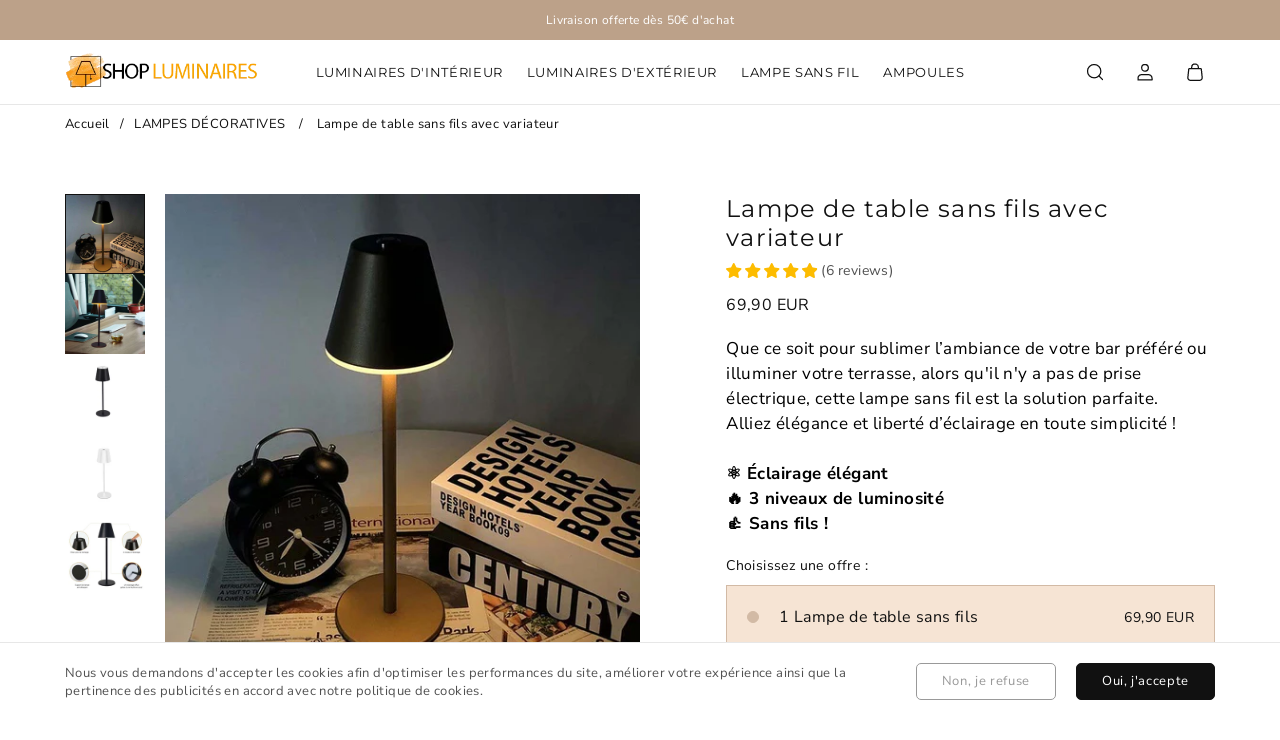

--- FILE ---
content_type: text/html; charset=utf-8
request_url: https://shop-luminaires.com/collections/lampes-decoratives/products/lampe-de-table-sans-fil-avec-variateur
body_size: 33780
content:
<!doctype html>
<html lang=" fr ">
  <head>
    <meta charset="utf-8"> 
    <meta http-equiv="X-UA-Compatible" content="IE=edge,chrome=1">
	<meta name="viewport" content="width=device-width,initial-scale=1">
    <meta name="theme-color" content="">
	<link rel="canonical" href="https://shop-luminaires.com/products/lampe-de-table-sans-fil-avec-variateur">
    <link rel="preconnect" href="https://cdn.shopify.com" crossorigin><link rel="preconnect" href="https://fonts.shopifycdn.com" crossorigin><link rel="icon" href="//shop-luminaires.com/cdn/shop/files/favicon-shop-luminaires-32x32_93a007b8-8548-4e8d-9d1d-52a4a4294f8b_32x32.png?v=1678902357" type="image/png"><meta name="description" content="Découvrez la liberté de l&#39;éclairage sans fils avec notre lampe de table contemporaine. Rechargeable par USB, variateur intégré, matériaux de qualité."><title>Lampe de table sans fils avec variateur | Shop Luminaires</title><script type="application/ld+json">
{
  "@context": "https://schema.org/",
  "@type": "Product",
  "name": "Lampe de table sans fils avec variateur",
  "url": "https://shop-luminaires.com/products/lampe-de-table-sans-fil-avec-variateur","image": "https://shop-luminaires.com/cdn/shop/files/Lampe-de-table-sans-fil-noir_800x.jpg?v=1743770138","productId": "8402796544217","sku": "136:200002572;200000795:193#5200mAh black;200007763:201336100","brand": {
      "@type": "Brand",
      "name": "Shop Luminaires"
  },
  "offers": [{
        "@type" : "Offer",
        "itemOffered": "Product","sku": "136:200002572;200000795:193#5200mAh black;200007763:201336100","availability" : "https://schema.org/OutOfStock",
        "price" : "69.9",
        "priceCurrency" : "EUR",
        "priceValidUntil" : "2027/01/24",
        "url" : "https://shop-luminaires.com/products/lampe-de-table-sans-fil-avec-variateur?variant=45525156397273"
      },
{
        "@type" : "Offer",
        "itemOffered": "Product","sku": "136:200002572;200000795:175#5200mAh white;200007763:201336100","availability" : "https://schema.org/OutOfStock",
        "price" : "69.9",
        "priceCurrency" : "EUR",
        "priceValidUntil" : "2027/01/24",
        "url" : "https://shop-luminaires.com/products/lampe-de-table-sans-fil-avec-variateur?variant=45525157445849"
      }
],
  "description": "🌟 Lampe de Table Sans Fil avec Variateur – Élégance et Praticité au Rendez-vous !\nApportez une touche de modernité et de chaleur à votre intérieur avec notre lampe de table sans fil au design contemporain. Polyvalente et facile à utiliser, elle s’adapte à tous vos besoins en vous offrant une lumière douce et ajustable grâce à son variateur intégré. \n✅ Sans fil \u0026amp; rechargeable – Placez-la où vous voulez, sans contrainte de prises électriques.✅ Design élégant \u0026amp; moderne – Parfaite pour s’harmoniser avec tous les styles d’intérieur.✅ Variateur de lumière – Ajustez l’intensité pour une ambiance cosy ou lumineuse.✅ Utilisation en intérieur \u0026amp; extérieur – Profitez d’un éclairage pratique où que vous soyez.\n📍 Idéale pour: \n\nUn coin lecture sans prise électrique 📖\nLa table du salon pour une ambiance chaleureuse 🛋️\nLe balcon ou la terrasse pour des soirées relaxantes 🌙\nLe jardin, sans installation électrique 🌿\nUn pique-nique sur la plage ou à la campagne ⛺\nDes dîners entre amis en extérieur 🍷\n\n💡 Transformez chaque instant en un moment lumineux !🚀 Stock limité! Ne passez pas à côté de cette innovation.🛒 Commandez dès maintenant et illuminez votre quotidien avec style!\n\n\nLampe de table sans fil\n\n\nPolyvalence Sans Fils :  Profitez de la liberté de placer cette lampe n'importe où sans les contraintes des câbles. Parfait pour une utilisation en intérieur comme en extérieur.\n\n\nPratique et Portable :  La lampe se recharge facilement via une prise USB, assurant une utilisation sans tracas et une portabilité maximale. Oubliez les soucis liés aux prises électriques.\n\n\nÉclairage Ambiant :  Dotée d'une ampoule LED incluse, cette lampe offre un éclairage pour créer une ambiance agréablement chaleureuse.\n\n\nVariateur Intégré :  Personnalisez l'intensité lumineuse selon vos besoins et l'ambiance souhaitée grâce à son variateur intégré.\n\n\nMatériaux de Qualité :  Fabriquée en alliage d'aluminium de haute qualité, cette lampe garantit durabilité et élégance. La finition en nickel brossé ajoute une touche sophistiquée à votre décor.\n\n\nDétails techniques du produit:\n\nGarantie: 2 ans\nTension: 220 V\nMatière: Alliage d'aluminium\nTaille: 38 x 10 x 11 cm\nPoids: 1,1 kg\nMode d'alimentation: USB\nSource lumineuse: Ampoule LED (incluse)\nAvec variateur: 3 niveaux de luminosité\nTempérature de couleur: 2700K\nFinition: Métal brossé\nCertification: CCC\n\n\n"
}
</script><script type="application/ld+json">
{
  "@context": "https://schema.org",
  "@type": "BreadcrumbList",
  "itemListElement": [{
        "@type": "ListItem",
        "position": 1,
        "item": {
            "@id": "https://shop-luminaires.com",
            "name": "Accueil"
        }
  },{
  "@type": "ListItem",
        "position": 2,
        "item": {
            "@id": "https://shop-luminaires.com/collections/lampes-decoratives",
            "name": "LAMPES DÉCORATIVES"
        }
    }, {
        "@type": "ListItem",
        "position": 3,
        "item": {
            "@id": "https://shop-luminaires.com/collections/lampes-decoratives/products/lampe-de-table-sans-fil-avec-variateur",
            "name": "Lampe de table sans fils avec variateur"
        }
    }]
}
</script><meta property="og:site_name" content="Shop Luminaires">
<meta property="og:url" content="https://shop-luminaires.com/products/lampe-de-table-sans-fil-avec-variateur">
<meta property="og:title" content="Lampe de table sans fils avec variateur | Shop Luminaires">
<meta property="og:type" content="product">
<meta property="og:description" content="Découvrez la liberté de l&#39;éclairage sans fils avec notre lampe de table contemporaine. Rechargeable par USB, variateur intégré, matériaux de qualité."><meta property="og:image" content="http://shop-luminaires.com/cdn/shop/files/Lampe-de-table-sans-fil-noir.jpg?v=1743770138">
  <meta property="og:image:secure_url" content="https://shop-luminaires.com/cdn/shop/files/Lampe-de-table-sans-fil-noir.jpg?v=1743770138">
  <meta property="og:image:width" content="800">
  <meta property="og:image:height" content="800"><meta property="og:price:amount" content="69,90">
  <meta property="og:price:currency" content="EUR"><meta name="twitter:card" content="summary_large_image">
<meta name="twitter:title" content="Lampe de table sans fils avec variateur | Shop Luminaires">
<meta name="twitter:description" content="Découvrez la liberté de l&#39;éclairage sans fils avec notre lampe de table contemporaine. Rechargeable par USB, variateur intégré, matériaux de qualité."><style data-shopify>@font-face {
  font-family: "Nunito Sans";
  font-weight: 400;
  font-style: normal;
  font-display: swap;
  src: url("//shop-luminaires.com/cdn/fonts/nunito_sans/nunitosans_n4.0276fe080df0ca4e6a22d9cb55aed3ed5ba6b1da.woff2") format("woff2"),
       url("//shop-luminaires.com/cdn/fonts/nunito_sans/nunitosans_n4.b4964bee2f5e7fd9c3826447e73afe2baad607b7.woff") format("woff");
}

@font-face {
  font-family: "Nunito Sans";
  font-weight: 700;
  font-style: normal;
  font-display: swap;
  src: url("//shop-luminaires.com/cdn/fonts/nunito_sans/nunitosans_n7.25d963ed46da26098ebeab731e90d8802d989fa5.woff2") format("woff2"),
       url("//shop-luminaires.com/cdn/fonts/nunito_sans/nunitosans_n7.d32e3219b3d2ec82285d3027bd673efc61a996c8.woff") format("woff");
}

@font-face {
  font-family: "Nunito Sans";
  font-weight: 400;
  font-style: italic;
  font-display: swap;
  src: url("//shop-luminaires.com/cdn/fonts/nunito_sans/nunitosans_i4.6e408730afac1484cf297c30b0e67c86d17fc586.woff2") format("woff2"),
       url("//shop-luminaires.com/cdn/fonts/nunito_sans/nunitosans_i4.c9b6dcbfa43622b39a5990002775a8381942ae38.woff") format("woff");
}

@font-face {
  font-family: "Nunito Sans";
  font-weight: 700;
  font-style: italic;
  font-display: swap;
  src: url("//shop-luminaires.com/cdn/fonts/nunito_sans/nunitosans_i7.8c1124729eec046a321e2424b2acf328c2c12139.woff2") format("woff2"),
       url("//shop-luminaires.com/cdn/fonts/nunito_sans/nunitosans_i7.af4cda04357273e0996d21184432bcb14651a64d.woff") format("woff");
}

@font-face {
  font-family: Montserrat;
  font-weight: 400;
  font-style: normal;
  font-display: swap;
  src: url("//shop-luminaires.com/cdn/fonts/montserrat/montserrat_n4.81949fa0ac9fd2021e16436151e8eaa539321637.woff2") format("woff2"),
       url("//shop-luminaires.com/cdn/fonts/montserrat/montserrat_n4.a6c632ca7b62da89c3594789ba828388aac693fe.woff") format("woff");
}

:root {
	--page-width: 1150;
	--section-margin: 80;
	--header-color: #ffffff;
	--header-border-color: #e7e7e7;
	--header-nav-color: #111111;
	--header-nav-color-hover: #111111;
	--header-border-color-hover: #111111;
	--header-subnav-color: #515151;
	--header-subnav-color-hover: #111111;
	--header-icons: #111111;
	--header-icons-hover: #111111;
	--cart-indicator: #d2baa5;
    --icons_size: 20;
	--announcement-color: ;
	--announcement-text-color: ;
    --form_angle: 5;
    --textarea_angle: 5;
    --prod-opt-text: #111111;
    --prod-opt-bg: #ffffff;
    --prod-opt-border: #cccccc;
    --prod-opt-text-hover: #ffffff;
    --prod-opt-bg-hover: #111111;
    --prod-opt-border-hover: #111111;
	--form-field-bg: #ffffff;
	--form-field-bg-hover: #ffffff;
	--form-field-line: #a5886f;
	--form-field-line-hover: #111111;
	--form-field-color: #111111;
    --notif-error-color: #ff0000;
    --notif-error-bg: #ffd6dc;
    --notif-success-color: #a6b60d;
    --notif-success-bg: #d0e227;
	--button-bg-color: #111111;
	--button-bg-color-hover: #a5886f;
	--button-text-color: #ffffff;
	--button-text-color-hover: #ffffff;
	--button-border-color: #111111;
	--button-border-color-hover: #a5886f;
	--buttontwo-bg-color: #ffffff;
	--buttontwo-bg-color-hover: #ffffff;
	--buttontwo-text-color: #111111;
	--buttontwo-text-color-hover: #111111;
	--buttontwo-border-color: #a5886f;
	--buttontwo-border-color-hover: #a5886f;
    --expire-bg-color: #f1f1f1;
    --expire-border-color: #f1f1f1;
    --expire-text-color: #8c9196;
	--body-bg: #ffffff;
	--body-title-color: #111111;
	--body-subtitle-color: #111111;
	--body-text-color: #515151;
	--body-link-color: #b9870c;
	--body-link-color-hover: #fcc94c;
	--arrow-color: #111111;
	--arrow-bg-color: #ffffff;
    --arrow-border-color: #ffffff;
    --arrow-shadow: 0 2px 8px rgba(0, 0, 0, .1);
	--separation-line: #e7e7e7;
    --close-cross: #111111;
	--current-price: #111111;
	--previous-price: #aaaaaa;
	--promotion-price: #a5886f;
    --threshold-color: #2cbb2f;
	--progressbar-bg: #C8ECC3;
    --progressbar-color: #2cbb2f;
	--footer-color: #ebe3dc;
	--footer-line-color: #bca189;
	--footer-heading-color: #111111;
	--footer-text-color: #515151;
	--footer-link-color: #a5886f;
	--footer-link-color-hover: #111111;
	--footer-button-bg-color: #a5886f;
	--footer-button-bg-color-hover: #515151;
	--footer-button-color: #ffffff;
	--footer-button-color-hover: #ffffff;
	--footer-border-color: #a5886f;
	--footer-border-color-hover: #515151;
	--footer-icons: #515151;
	--footer-icons-hover: #bca189;
	--breadcrumb-bg: #ffffff;
	--breadcrumb-color: #111111;
    --header-font: Montserrat, sans-serif;
    --header-font-style: normal;
    --header-font-weight: 400;
	--header-font-size: 13;
    --header-font-size-mobile: 15;
    --header-ls: 0.05em;
    --header-uppercase: uppercase;
	--subheader-font-size: 13;
    --subheader-font-size-mobile: 14;
    --body-font: "Nunito Sans", sans-serif;
    --body-font-style: normal;
    --body-font-weight: 400;
	--body-font-size: 14;
    --body-font-bold: 700;
	--body-font-italic: ;
	--body-font-bold-italic: ;
    --body-ls: 0.025em;
    --title-font: Montserrat, sans-serif;
    --title-font-style: normal;
    --title-font-weight: 400;
    --title-ls: 0.05em;
    --title-uppercase: none;
	--button-radius: 5px;
    --button-font-size: 13px;
    --button-ls: 0.05em;
    --button-uppercase: none;
	--popups-radius: 5;
    --promo_tag_bg: #a5886f;
    --promo_tag_color: #ffffff;
    --promo_tag_border: #a5886f;
    --custom_tag_bg: #111111;
    --custom_tag_color: #ffffff;
    --custom_tag_border: #111111;
    --oos_tag_bg: #515151;
    --oos_tag_color: #ffffff;
    --oos_tag_border: #515151;
    --stock-available: #2cbb2f;
    --stock-low: #a5886f;
    --stock-soldout: #e22120;
    --stock-notification: #bca189;
    --pack-checkbox-color: #bca189;
    --pack-plus-color: #111111;
    --label-uppercase: none;
    --prod-uppercase: uppercase;
}</style><script>window.performance && window.performance.mark && window.performance.mark('shopify.content_for_header.start');</script><meta name="google-site-verification" content="hMRMxP4In7XIyKfTj6zb1A5NydxvQpGuXVTOTk1xhu0">
<meta name="google-site-verification" content="hMRMxP4In7XIyKfTj6zb1A5NydxvQpGuXVTOTk1xhu0">
<meta id="shopify-digital-wallet" name="shopify-digital-wallet" content="/21573141/digital_wallets/dialog">
<meta name="shopify-checkout-api-token" content="85dfc1874e4b71949512500deb14939c">
<meta id="in-context-paypal-metadata" data-shop-id="21573141" data-venmo-supported="false" data-environment="production" data-locale="fr_FR" data-paypal-v4="true" data-currency="EUR">
<link rel="alternate" type="application/json+oembed" href="https://shop-luminaires.com/products/lampe-de-table-sans-fil-avec-variateur.oembed">
<script async="async" src="/checkouts/internal/preloads.js?locale=fr-FR"></script>
<script id="shopify-features" type="application/json">{"accessToken":"85dfc1874e4b71949512500deb14939c","betas":["rich-media-storefront-analytics"],"domain":"shop-luminaires.com","predictiveSearch":true,"shopId":21573141,"locale":"fr"}</script>
<script>var Shopify = Shopify || {};
Shopify.shop = "sois-o-top.myshopify.com";
Shopify.locale = "fr";
Shopify.currency = {"active":"EUR","rate":"1.0"};
Shopify.country = "FR";
Shopify.theme = {"name":"ambition-2-5-3","id":142377255129,"schema_name":"Ambition","schema_version":"2.5.3","theme_store_id":null,"role":"main"};
Shopify.theme.handle = "null";
Shopify.theme.style = {"id":null,"handle":null};
Shopify.cdnHost = "shop-luminaires.com/cdn";
Shopify.routes = Shopify.routes || {};
Shopify.routes.root = "/";</script>
<script type="module">!function(o){(o.Shopify=o.Shopify||{}).modules=!0}(window);</script>
<script>!function(o){function n(){var o=[];function n(){o.push(Array.prototype.slice.apply(arguments))}return n.q=o,n}var t=o.Shopify=o.Shopify||{};t.loadFeatures=n(),t.autoloadFeatures=n()}(window);</script>
<script id="shop-js-analytics" type="application/json">{"pageType":"product"}</script>
<script defer="defer" async type="module" src="//shop-luminaires.com/cdn/shopifycloud/shop-js/modules/v2/client.init-shop-cart-sync_BcDpqI9l.fr.esm.js"></script>
<script defer="defer" async type="module" src="//shop-luminaires.com/cdn/shopifycloud/shop-js/modules/v2/chunk.common_a1Rf5Dlz.esm.js"></script>
<script defer="defer" async type="module" src="//shop-luminaires.com/cdn/shopifycloud/shop-js/modules/v2/chunk.modal_Djra7sW9.esm.js"></script>
<script type="module">
  await import("//shop-luminaires.com/cdn/shopifycloud/shop-js/modules/v2/client.init-shop-cart-sync_BcDpqI9l.fr.esm.js");
await import("//shop-luminaires.com/cdn/shopifycloud/shop-js/modules/v2/chunk.common_a1Rf5Dlz.esm.js");
await import("//shop-luminaires.com/cdn/shopifycloud/shop-js/modules/v2/chunk.modal_Djra7sW9.esm.js");

  window.Shopify.SignInWithShop?.initShopCartSync?.({"fedCMEnabled":true,"windoidEnabled":true});

</script>
<script>(function() {
  var isLoaded = false;
  function asyncLoad() {
    if (isLoaded) return;
    isLoaded = true;
    var urls = ["\/\/cdn.shopify.com\/proxy\/432553cfd994647a4ef4542bc57dcea7dbf77db84dc7619c77aa0742e92bc321\/api.goaffpro.com\/loader.js?shop=sois-o-top.myshopify.com\u0026sp-cache-control=cHVibGljLCBtYXgtYWdlPTkwMA","https:\/\/cdn2.ryviu.com\/v\/static\/js\/app.js?n=1\u0026shop=sois-o-top.myshopify.com","https:\/\/static.klaviyo.com\/onsite\/js\/PPCk2k\/klaviyo.js?company_id=PPCk2k\u0026shop=sois-o-top.myshopify.com"];
    for (var i = 0; i < urls.length; i++) {
      var s = document.createElement('script');
      s.type = 'text/javascript';
      s.async = true;
      s.src = urls[i];
      var x = document.getElementsByTagName('script')[0];
      x.parentNode.insertBefore(s, x);
    }
  };
  if(window.attachEvent) {
    window.attachEvent('onload', asyncLoad);
  } else {
    window.addEventListener('load', asyncLoad, false);
  }
})();</script>
<script id="__st">var __st={"a":21573141,"offset":3600,"reqid":"f50cfab4-ea70-4a18-a857-9b4f22daa732-1769226440","pageurl":"shop-luminaires.com\/collections\/lampes-decoratives\/products\/lampe-de-table-sans-fil-avec-variateur","u":"76154570298d","p":"product","rtyp":"product","rid":8402796544217};</script>
<script>window.ShopifyPaypalV4VisibilityTracking = true;</script>
<script id="captcha-bootstrap">!function(){'use strict';const t='contact',e='account',n='new_comment',o=[[t,t],['blogs',n],['comments',n],[t,'customer']],c=[[e,'customer_login'],[e,'guest_login'],[e,'recover_customer_password'],[e,'create_customer']],r=t=>t.map((([t,e])=>`form[action*='/${t}']:not([data-nocaptcha='true']) input[name='form_type'][value='${e}']`)).join(','),a=t=>()=>t?[...document.querySelectorAll(t)].map((t=>t.form)):[];function s(){const t=[...o],e=r(t);return a(e)}const i='password',u='form_key',d=['recaptcha-v3-token','g-recaptcha-response','h-captcha-response',i],f=()=>{try{return window.sessionStorage}catch{return}},m='__shopify_v',_=t=>t.elements[u];function p(t,e,n=!1){try{const o=window.sessionStorage,c=JSON.parse(o.getItem(e)),{data:r}=function(t){const{data:e,action:n}=t;return t[m]||n?{data:e,action:n}:{data:t,action:n}}(c);for(const[e,n]of Object.entries(r))t.elements[e]&&(t.elements[e].value=n);n&&o.removeItem(e)}catch(o){console.error('form repopulation failed',{error:o})}}const l='form_type',E='cptcha';function T(t){t.dataset[E]=!0}const w=window,h=w.document,L='Shopify',v='ce_forms',y='captcha';let A=!1;((t,e)=>{const n=(g='f06e6c50-85a8-45c8-87d0-21a2b65856fe',I='https://cdn.shopify.com/shopifycloud/storefront-forms-hcaptcha/ce_storefront_forms_captcha_hcaptcha.v1.5.2.iife.js',D={infoText:'Protégé par hCaptcha',privacyText:'Confidentialité',termsText:'Conditions'},(t,e,n)=>{const o=w[L][v],c=o.bindForm;if(c)return c(t,g,e,D).then(n);var r;o.q.push([[t,g,e,D],n]),r=I,A||(h.body.append(Object.assign(h.createElement('script'),{id:'captcha-provider',async:!0,src:r})),A=!0)});var g,I,D;w[L]=w[L]||{},w[L][v]=w[L][v]||{},w[L][v].q=[],w[L][y]=w[L][y]||{},w[L][y].protect=function(t,e){n(t,void 0,e),T(t)},Object.freeze(w[L][y]),function(t,e,n,w,h,L){const[v,y,A,g]=function(t,e,n){const i=e?o:[],u=t?c:[],d=[...i,...u],f=r(d),m=r(i),_=r(d.filter((([t,e])=>n.includes(e))));return[a(f),a(m),a(_),s()]}(w,h,L),I=t=>{const e=t.target;return e instanceof HTMLFormElement?e:e&&e.form},D=t=>v().includes(t);t.addEventListener('submit',(t=>{const e=I(t);if(!e)return;const n=D(e)&&!e.dataset.hcaptchaBound&&!e.dataset.recaptchaBound,o=_(e),c=g().includes(e)&&(!o||!o.value);(n||c)&&t.preventDefault(),c&&!n&&(function(t){try{if(!f())return;!function(t){const e=f();if(!e)return;const n=_(t);if(!n)return;const o=n.value;o&&e.removeItem(o)}(t);const e=Array.from(Array(32),(()=>Math.random().toString(36)[2])).join('');!function(t,e){_(t)||t.append(Object.assign(document.createElement('input'),{type:'hidden',name:u})),t.elements[u].value=e}(t,e),function(t,e){const n=f();if(!n)return;const o=[...t.querySelectorAll(`input[type='${i}']`)].map((({name:t})=>t)),c=[...d,...o],r={};for(const[a,s]of new FormData(t).entries())c.includes(a)||(r[a]=s);n.setItem(e,JSON.stringify({[m]:1,action:t.action,data:r}))}(t,e)}catch(e){console.error('failed to persist form',e)}}(e),e.submit())}));const S=(t,e)=>{t&&!t.dataset[E]&&(n(t,e.some((e=>e===t))),T(t))};for(const o of['focusin','change'])t.addEventListener(o,(t=>{const e=I(t);D(e)&&S(e,y())}));const B=e.get('form_key'),M=e.get(l),P=B&&M;t.addEventListener('DOMContentLoaded',(()=>{const t=y();if(P)for(const e of t)e.elements[l].value===M&&p(e,B);[...new Set([...A(),...v().filter((t=>'true'===t.dataset.shopifyCaptcha))])].forEach((e=>S(e,t)))}))}(h,new URLSearchParams(w.location.search),n,t,e,['guest_login'])})(!0,!0)}();</script>
<script integrity="sha256-4kQ18oKyAcykRKYeNunJcIwy7WH5gtpwJnB7kiuLZ1E=" data-source-attribution="shopify.loadfeatures" defer="defer" src="//shop-luminaires.com/cdn/shopifycloud/storefront/assets/storefront/load_feature-a0a9edcb.js" crossorigin="anonymous"></script>
<script data-source-attribution="shopify.dynamic_checkout.dynamic.init">var Shopify=Shopify||{};Shopify.PaymentButton=Shopify.PaymentButton||{isStorefrontPortableWallets:!0,init:function(){window.Shopify.PaymentButton.init=function(){};var t=document.createElement("script");t.src="https://shop-luminaires.com/cdn/shopifycloud/portable-wallets/latest/portable-wallets.fr.js",t.type="module",document.head.appendChild(t)}};
</script>
<script data-source-attribution="shopify.dynamic_checkout.buyer_consent">
  function portableWalletsHideBuyerConsent(e){var t=document.getElementById("shopify-buyer-consent"),n=document.getElementById("shopify-subscription-policy-button");t&&n&&(t.classList.add("hidden"),t.setAttribute("aria-hidden","true"),n.removeEventListener("click",e))}function portableWalletsShowBuyerConsent(e){var t=document.getElementById("shopify-buyer-consent"),n=document.getElementById("shopify-subscription-policy-button");t&&n&&(t.classList.remove("hidden"),t.removeAttribute("aria-hidden"),n.addEventListener("click",e))}window.Shopify?.PaymentButton&&(window.Shopify.PaymentButton.hideBuyerConsent=portableWalletsHideBuyerConsent,window.Shopify.PaymentButton.showBuyerConsent=portableWalletsShowBuyerConsent);
</script>
<script data-source-attribution="shopify.dynamic_checkout.cart.bootstrap">document.addEventListener("DOMContentLoaded",(function(){function t(){return document.querySelector("shopify-accelerated-checkout-cart, shopify-accelerated-checkout")}if(t())Shopify.PaymentButton.init();else{new MutationObserver((function(e,n){t()&&(Shopify.PaymentButton.init(),n.disconnect())})).observe(document.body,{childList:!0,subtree:!0})}}));
</script>
<script id='scb4127' type='text/javascript' async='' src='https://shop-luminaires.com/cdn/shopifycloud/privacy-banner/storefront-banner.js'></script><link id="shopify-accelerated-checkout-styles" rel="stylesheet" media="screen" href="https://shop-luminaires.com/cdn/shopifycloud/portable-wallets/latest/accelerated-checkout-backwards-compat.css" crossorigin="anonymous">
<style id="shopify-accelerated-checkout-cart">
        #shopify-buyer-consent {
  margin-top: 1em;
  display: inline-block;
  width: 100%;
}

#shopify-buyer-consent.hidden {
  display: none;
}

#shopify-subscription-policy-button {
  background: none;
  border: none;
  padding: 0;
  text-decoration: underline;
  font-size: inherit;
  cursor: pointer;
}

#shopify-subscription-policy-button::before {
  box-shadow: none;
}

      </style>

<script>window.performance && window.performance.mark && window.performance.mark('shopify.content_for_header.end');</script>
    <link rel="stylesheet" href="//shop-luminaires.com/cdn/shop/t/11/assets/theme.min.css?v=85950841661706931931718025913">
    <script defer>
      let all_upsells = [];
      window.theme = {
        template: "product",
        domain: "shop-luminaires.com",
        shopCurrency: "EUR",
        moneyFormat: "{{amount_with_comma_separator}} EUR",
        moneyWithCurrencyFormat: "{{amount_with_comma_separator}} EUR",
        currencyConversionEnabled: null,
        currencyConversionMoneyFormat: null,
        currencyConversionRoundAmounts: null,
        productImageSize: null,
        searchMode: null,
        showPageTransition: null,
        showElementStaggering: null,
        showImageZooming: null,
        emptyCart: "Votre panier est vide"
      };
    theme.settings = {
      cartType: "drawer",
      moneyFormat: "{{amount_with_comma_separator}} EUR",
      availableStock : "En stock",
	  oneStockRemaining : "{{count}} en stock - Commandez vite",
      manyStocksRemaining : "{{count}} en stock - Commandez vite",
      selectPack: "Sélectionnez un ou plusieurs produits",
      restockAlert : "Me prévenir lors du restockage",
      stockMin : 10,
      shippingFree: "Livraison offerte sur votre commande",
      shippingRemaining : "Plus que {{remaining_amount}} pour bénéficier de la livraison offerte",
      salesPercentFormat : "{{sales_amount}}% de réduction",
      salesCurrencyFormat : "Économisez {{sales_amount}}",
      salesType : "2",
      addToCartText : "Ajouter au panier",
      soldOutText : "Stock épuisé",
      notifyMe : "Prévenez-moi",
      preOrder : "Pré-commander",
      newsletterSent : "Vous êtes maintenant inscrit à notre newsletter.",
      contactSent : "Votre message a été envoyé avec succès.", 
      rootUrl: "/"
    };
    Shopify.selectionPanier = [];
    </script>
<link href="https://cdn.shopify.com/extensions/019bea42-2028-726f-a6d6-8550c5e4dd94/ryviu-theme-extension-73/assets/widget.css" rel="stylesheet" type="text/css" media="all">
<link href="https://monorail-edge.shopifysvc.com" rel="dns-prefetch">
<script>(function(){if ("sendBeacon" in navigator && "performance" in window) {try {var session_token_from_headers = performance.getEntriesByType('navigation')[0].serverTiming.find(x => x.name == '_s').description;} catch {var session_token_from_headers = undefined;}var session_cookie_matches = document.cookie.match(/_shopify_s=([^;]*)/);var session_token_from_cookie = session_cookie_matches && session_cookie_matches.length === 2 ? session_cookie_matches[1] : "";var session_token = session_token_from_headers || session_token_from_cookie || "";function handle_abandonment_event(e) {var entries = performance.getEntries().filter(function(entry) {return /monorail-edge.shopifysvc.com/.test(entry.name);});if (!window.abandonment_tracked && entries.length === 0) {window.abandonment_tracked = true;var currentMs = Date.now();var navigation_start = performance.timing.navigationStart;var payload = {shop_id: 21573141,url: window.location.href,navigation_start,duration: currentMs - navigation_start,session_token,page_type: "product"};window.navigator.sendBeacon("https://monorail-edge.shopifysvc.com/v1/produce", JSON.stringify({schema_id: "online_store_buyer_site_abandonment/1.1",payload: payload,metadata: {event_created_at_ms: currentMs,event_sent_at_ms: currentMs}}));}}window.addEventListener('pagehide', handle_abandonment_event);}}());</script>
<script id="web-pixels-manager-setup">(function e(e,d,r,n,o){if(void 0===o&&(o={}),!Boolean(null===(a=null===(i=window.Shopify)||void 0===i?void 0:i.analytics)||void 0===a?void 0:a.replayQueue)){var i,a;window.Shopify=window.Shopify||{};var t=window.Shopify;t.analytics=t.analytics||{};var s=t.analytics;s.replayQueue=[],s.publish=function(e,d,r){return s.replayQueue.push([e,d,r]),!0};try{self.performance.mark("wpm:start")}catch(e){}var l=function(){var e={modern:/Edge?\/(1{2}[4-9]|1[2-9]\d|[2-9]\d{2}|\d{4,})\.\d+(\.\d+|)|Firefox\/(1{2}[4-9]|1[2-9]\d|[2-9]\d{2}|\d{4,})\.\d+(\.\d+|)|Chrom(ium|e)\/(9{2}|\d{3,})\.\d+(\.\d+|)|(Maci|X1{2}).+ Version\/(15\.\d+|(1[6-9]|[2-9]\d|\d{3,})\.\d+)([,.]\d+|)( \(\w+\)|)( Mobile\/\w+|) Safari\/|Chrome.+OPR\/(9{2}|\d{3,})\.\d+\.\d+|(CPU[ +]OS|iPhone[ +]OS|CPU[ +]iPhone|CPU IPhone OS|CPU iPad OS)[ +]+(15[._]\d+|(1[6-9]|[2-9]\d|\d{3,})[._]\d+)([._]\d+|)|Android:?[ /-](13[3-9]|1[4-9]\d|[2-9]\d{2}|\d{4,})(\.\d+|)(\.\d+|)|Android.+Firefox\/(13[5-9]|1[4-9]\d|[2-9]\d{2}|\d{4,})\.\d+(\.\d+|)|Android.+Chrom(ium|e)\/(13[3-9]|1[4-9]\d|[2-9]\d{2}|\d{4,})\.\d+(\.\d+|)|SamsungBrowser\/([2-9]\d|\d{3,})\.\d+/,legacy:/Edge?\/(1[6-9]|[2-9]\d|\d{3,})\.\d+(\.\d+|)|Firefox\/(5[4-9]|[6-9]\d|\d{3,})\.\d+(\.\d+|)|Chrom(ium|e)\/(5[1-9]|[6-9]\d|\d{3,})\.\d+(\.\d+|)([\d.]+$|.*Safari\/(?![\d.]+ Edge\/[\d.]+$))|(Maci|X1{2}).+ Version\/(10\.\d+|(1[1-9]|[2-9]\d|\d{3,})\.\d+)([,.]\d+|)( \(\w+\)|)( Mobile\/\w+|) Safari\/|Chrome.+OPR\/(3[89]|[4-9]\d|\d{3,})\.\d+\.\d+|(CPU[ +]OS|iPhone[ +]OS|CPU[ +]iPhone|CPU IPhone OS|CPU iPad OS)[ +]+(10[._]\d+|(1[1-9]|[2-9]\d|\d{3,})[._]\d+)([._]\d+|)|Android:?[ /-](13[3-9]|1[4-9]\d|[2-9]\d{2}|\d{4,})(\.\d+|)(\.\d+|)|Mobile Safari.+OPR\/([89]\d|\d{3,})\.\d+\.\d+|Android.+Firefox\/(13[5-9]|1[4-9]\d|[2-9]\d{2}|\d{4,})\.\d+(\.\d+|)|Android.+Chrom(ium|e)\/(13[3-9]|1[4-9]\d|[2-9]\d{2}|\d{4,})\.\d+(\.\d+|)|Android.+(UC? ?Browser|UCWEB|U3)[ /]?(15\.([5-9]|\d{2,})|(1[6-9]|[2-9]\d|\d{3,})\.\d+)\.\d+|SamsungBrowser\/(5\.\d+|([6-9]|\d{2,})\.\d+)|Android.+MQ{2}Browser\/(14(\.(9|\d{2,})|)|(1[5-9]|[2-9]\d|\d{3,})(\.\d+|))(\.\d+|)|K[Aa][Ii]OS\/(3\.\d+|([4-9]|\d{2,})\.\d+)(\.\d+|)/},d=e.modern,r=e.legacy,n=navigator.userAgent;return n.match(d)?"modern":n.match(r)?"legacy":"unknown"}(),u="modern"===l?"modern":"legacy",c=(null!=n?n:{modern:"",legacy:""})[u],f=function(e){return[e.baseUrl,"/wpm","/b",e.hashVersion,"modern"===e.buildTarget?"m":"l",".js"].join("")}({baseUrl:d,hashVersion:r,buildTarget:u}),m=function(e){var d=e.version,r=e.bundleTarget,n=e.surface,o=e.pageUrl,i=e.monorailEndpoint;return{emit:function(e){var a=e.status,t=e.errorMsg,s=(new Date).getTime(),l=JSON.stringify({metadata:{event_sent_at_ms:s},events:[{schema_id:"web_pixels_manager_load/3.1",payload:{version:d,bundle_target:r,page_url:o,status:a,surface:n,error_msg:t},metadata:{event_created_at_ms:s}}]});if(!i)return console&&console.warn&&console.warn("[Web Pixels Manager] No Monorail endpoint provided, skipping logging."),!1;try{return self.navigator.sendBeacon.bind(self.navigator)(i,l)}catch(e){}var u=new XMLHttpRequest;try{return u.open("POST",i,!0),u.setRequestHeader("Content-Type","text/plain"),u.send(l),!0}catch(e){return console&&console.warn&&console.warn("[Web Pixels Manager] Got an unhandled error while logging to Monorail."),!1}}}}({version:r,bundleTarget:l,surface:e.surface,pageUrl:self.location.href,monorailEndpoint:e.monorailEndpoint});try{o.browserTarget=l,function(e){var d=e.src,r=e.async,n=void 0===r||r,o=e.onload,i=e.onerror,a=e.sri,t=e.scriptDataAttributes,s=void 0===t?{}:t,l=document.createElement("script"),u=document.querySelector("head"),c=document.querySelector("body");if(l.async=n,l.src=d,a&&(l.integrity=a,l.crossOrigin="anonymous"),s)for(var f in s)if(Object.prototype.hasOwnProperty.call(s,f))try{l.dataset[f]=s[f]}catch(e){}if(o&&l.addEventListener("load",o),i&&l.addEventListener("error",i),u)u.appendChild(l);else{if(!c)throw new Error("Did not find a head or body element to append the script");c.appendChild(l)}}({src:f,async:!0,onload:function(){if(!function(){var e,d;return Boolean(null===(d=null===(e=window.Shopify)||void 0===e?void 0:e.analytics)||void 0===d?void 0:d.initialized)}()){var d=window.webPixelsManager.init(e)||void 0;if(d){var r=window.Shopify.analytics;r.replayQueue.forEach((function(e){var r=e[0],n=e[1],o=e[2];d.publishCustomEvent(r,n,o)})),r.replayQueue=[],r.publish=d.publishCustomEvent,r.visitor=d.visitor,r.initialized=!0}}},onerror:function(){return m.emit({status:"failed",errorMsg:"".concat(f," has failed to load")})},sri:function(e){var d=/^sha384-[A-Za-z0-9+/=]+$/;return"string"==typeof e&&d.test(e)}(c)?c:"",scriptDataAttributes:o}),m.emit({status:"loading"})}catch(e){m.emit({status:"failed",errorMsg:(null==e?void 0:e.message)||"Unknown error"})}}})({shopId: 21573141,storefrontBaseUrl: "https://shop-luminaires.com",extensionsBaseUrl: "https://extensions.shopifycdn.com/cdn/shopifycloud/web-pixels-manager",monorailEndpoint: "https://monorail-edge.shopifysvc.com/unstable/produce_batch",surface: "storefront-renderer",enabledBetaFlags: ["2dca8a86"],webPixelsConfigList: [{"id":"1006108889","configuration":"{\"shop\":\"sois-o-top.myshopify.com\",\"cookie_duration\":\"5184000\"}","eventPayloadVersion":"v1","runtimeContext":"STRICT","scriptVersion":"a2e7513c3708f34b1f617d7ce88f9697","type":"APP","apiClientId":2744533,"privacyPurposes":["ANALYTICS","MARKETING"],"dataSharingAdjustments":{"protectedCustomerApprovalScopes":["read_customer_address","read_customer_email","read_customer_name","read_customer_personal_data","read_customer_phone"]}},{"id":"457638105","configuration":"{\"config\":\"{\\\"pixel_id\\\":\\\"G-5X0CYJ8FGM\\\",\\\"target_country\\\":\\\"FR\\\",\\\"gtag_events\\\":[{\\\"type\\\":\\\"search\\\",\\\"action_label\\\":\\\"G-5X0CYJ8FGM\\\"},{\\\"type\\\":\\\"begin_checkout\\\",\\\"action_label\\\":\\\"G-5X0CYJ8FGM\\\"},{\\\"type\\\":\\\"view_item\\\",\\\"action_label\\\":[\\\"G-5X0CYJ8FGM\\\",\\\"MC-829XLXXSCT\\\"]},{\\\"type\\\":\\\"purchase\\\",\\\"action_label\\\":[\\\"G-5X0CYJ8FGM\\\",\\\"MC-829XLXXSCT\\\"]},{\\\"type\\\":\\\"page_view\\\",\\\"action_label\\\":[\\\"G-5X0CYJ8FGM\\\",\\\"MC-829XLXXSCT\\\"]},{\\\"type\\\":\\\"add_payment_info\\\",\\\"action_label\\\":\\\"G-5X0CYJ8FGM\\\"},{\\\"type\\\":\\\"add_to_cart\\\",\\\"action_label\\\":\\\"G-5X0CYJ8FGM\\\"}],\\\"enable_monitoring_mode\\\":false}\"}","eventPayloadVersion":"v1","runtimeContext":"OPEN","scriptVersion":"b2a88bafab3e21179ed38636efcd8a93","type":"APP","apiClientId":1780363,"privacyPurposes":[],"dataSharingAdjustments":{"protectedCustomerApprovalScopes":["read_customer_address","read_customer_email","read_customer_name","read_customer_personal_data","read_customer_phone"]}},{"id":"235077849","configuration":"{\"pixel_id\":\"248869533485976\",\"pixel_type\":\"facebook_pixel\",\"metaapp_system_user_token\":\"-\"}","eventPayloadVersion":"v1","runtimeContext":"OPEN","scriptVersion":"ca16bc87fe92b6042fbaa3acc2fbdaa6","type":"APP","apiClientId":2329312,"privacyPurposes":["ANALYTICS","MARKETING","SALE_OF_DATA"],"dataSharingAdjustments":{"protectedCustomerApprovalScopes":["read_customer_address","read_customer_email","read_customer_name","read_customer_personal_data","read_customer_phone"]}},{"id":"100106457","configuration":"{\"tagID\":\"2614479034126\"}","eventPayloadVersion":"v1","runtimeContext":"STRICT","scriptVersion":"18031546ee651571ed29edbe71a3550b","type":"APP","apiClientId":3009811,"privacyPurposes":["ANALYTICS","MARKETING","SALE_OF_DATA"],"dataSharingAdjustments":{"protectedCustomerApprovalScopes":["read_customer_address","read_customer_email","read_customer_name","read_customer_personal_data","read_customer_phone"]}},{"id":"65601753","eventPayloadVersion":"v1","runtimeContext":"LAX","scriptVersion":"1","type":"CUSTOM","privacyPurposes":["MARKETING"],"name":"Meta pixel (migrated)"},{"id":"shopify-app-pixel","configuration":"{}","eventPayloadVersion":"v1","runtimeContext":"STRICT","scriptVersion":"0450","apiClientId":"shopify-pixel","type":"APP","privacyPurposes":["ANALYTICS","MARKETING"]},{"id":"shopify-custom-pixel","eventPayloadVersion":"v1","runtimeContext":"LAX","scriptVersion":"0450","apiClientId":"shopify-pixel","type":"CUSTOM","privacyPurposes":["ANALYTICS","MARKETING"]}],isMerchantRequest: false,initData: {"shop":{"name":"Shop Luminaires","paymentSettings":{"currencyCode":"EUR"},"myshopifyDomain":"sois-o-top.myshopify.com","countryCode":"CH","storefrontUrl":"https:\/\/shop-luminaires.com"},"customer":null,"cart":null,"checkout":null,"productVariants":[{"price":{"amount":69.9,"currencyCode":"EUR"},"product":{"title":"Lampe de table sans fils avec variateur","vendor":"Shop Luminaires","id":"8402796544217","untranslatedTitle":"Lampe de table sans fils avec variateur","url":"\/products\/lampe-de-table-sans-fil-avec-variateur","type":"Luminaires"},"id":"45525156397273","image":{"src":"\/\/shop-luminaires.com\/cdn\/shop\/files\/lampe-de-table-sans-fil.jpg?v=1743770138"},"sku":"136:200002572;200000795:193#5200mAh black;200007763:201336100","title":"Noir","untranslatedTitle":"Noir"},{"price":{"amount":69.9,"currencyCode":"EUR"},"product":{"title":"Lampe de table sans fils avec variateur","vendor":"Shop Luminaires","id":"8402796544217","untranslatedTitle":"Lampe de table sans fils avec variateur","url":"\/products\/lampe-de-table-sans-fil-avec-variateur","type":"Luminaires"},"id":"45525157445849","image":{"src":"\/\/shop-luminaires.com\/cdn\/shop\/files\/lampe-de-table-sans-fil-blanc.jpg?v=1743770138"},"sku":"136:200002572;200000795:175#5200mAh white;200007763:201336100","title":"Blanc","untranslatedTitle":"Blanc"}],"purchasingCompany":null},},"https://shop-luminaires.com/cdn","fcfee988w5aeb613cpc8e4bc33m6693e112",{"modern":"","legacy":""},{"shopId":"21573141","storefrontBaseUrl":"https:\/\/shop-luminaires.com","extensionBaseUrl":"https:\/\/extensions.shopifycdn.com\/cdn\/shopifycloud\/web-pixels-manager","surface":"storefront-renderer","enabledBetaFlags":"[\"2dca8a86\"]","isMerchantRequest":"false","hashVersion":"fcfee988w5aeb613cpc8e4bc33m6693e112","publish":"custom","events":"[[\"page_viewed\",{}],[\"product_viewed\",{\"productVariant\":{\"price\":{\"amount\":69.9,\"currencyCode\":\"EUR\"},\"product\":{\"title\":\"Lampe de table sans fils avec variateur\",\"vendor\":\"Shop Luminaires\",\"id\":\"8402796544217\",\"untranslatedTitle\":\"Lampe de table sans fils avec variateur\",\"url\":\"\/products\/lampe-de-table-sans-fil-avec-variateur\",\"type\":\"Luminaires\"},\"id\":\"45525156397273\",\"image\":{\"src\":\"\/\/shop-luminaires.com\/cdn\/shop\/files\/lampe-de-table-sans-fil.jpg?v=1743770138\"},\"sku\":\"136:200002572;200000795:193#5200mAh black;200007763:201336100\",\"title\":\"Noir\",\"untranslatedTitle\":\"Noir\"}}]]"});</script><script>
  window.ShopifyAnalytics = window.ShopifyAnalytics || {};
  window.ShopifyAnalytics.meta = window.ShopifyAnalytics.meta || {};
  window.ShopifyAnalytics.meta.currency = 'EUR';
  var meta = {"product":{"id":8402796544217,"gid":"gid:\/\/shopify\/Product\/8402796544217","vendor":"Shop Luminaires","type":"Luminaires","handle":"lampe-de-table-sans-fil-avec-variateur","variants":[{"id":45525156397273,"price":6990,"name":"Lampe de table sans fils avec variateur - Noir","public_title":"Noir","sku":"136:200002572;200000795:193#5200mAh black;200007763:201336100"},{"id":45525157445849,"price":6990,"name":"Lampe de table sans fils avec variateur - Blanc","public_title":"Blanc","sku":"136:200002572;200000795:175#5200mAh white;200007763:201336100"}],"remote":false},"page":{"pageType":"product","resourceType":"product","resourceId":8402796544217,"requestId":"f50cfab4-ea70-4a18-a857-9b4f22daa732-1769226440"}};
  for (var attr in meta) {
    window.ShopifyAnalytics.meta[attr] = meta[attr];
  }
</script>
<script class="analytics">
  (function () {
    var customDocumentWrite = function(content) {
      var jquery = null;

      if (window.jQuery) {
        jquery = window.jQuery;
      } else if (window.Checkout && window.Checkout.$) {
        jquery = window.Checkout.$;
      }

      if (jquery) {
        jquery('body').append(content);
      }
    };

    var hasLoggedConversion = function(token) {
      if (token) {
        return document.cookie.indexOf('loggedConversion=' + token) !== -1;
      }
      return false;
    }

    var setCookieIfConversion = function(token) {
      if (token) {
        var twoMonthsFromNow = new Date(Date.now());
        twoMonthsFromNow.setMonth(twoMonthsFromNow.getMonth() + 2);

        document.cookie = 'loggedConversion=' + token + '; expires=' + twoMonthsFromNow;
      }
    }

    var trekkie = window.ShopifyAnalytics.lib = window.trekkie = window.trekkie || [];
    if (trekkie.integrations) {
      return;
    }
    trekkie.methods = [
      'identify',
      'page',
      'ready',
      'track',
      'trackForm',
      'trackLink'
    ];
    trekkie.factory = function(method) {
      return function() {
        var args = Array.prototype.slice.call(arguments);
        args.unshift(method);
        trekkie.push(args);
        return trekkie;
      };
    };
    for (var i = 0; i < trekkie.methods.length; i++) {
      var key = trekkie.methods[i];
      trekkie[key] = trekkie.factory(key);
    }
    trekkie.load = function(config) {
      trekkie.config = config || {};
      trekkie.config.initialDocumentCookie = document.cookie;
      var first = document.getElementsByTagName('script')[0];
      var script = document.createElement('script');
      script.type = 'text/javascript';
      script.onerror = function(e) {
        var scriptFallback = document.createElement('script');
        scriptFallback.type = 'text/javascript';
        scriptFallback.onerror = function(error) {
                var Monorail = {
      produce: function produce(monorailDomain, schemaId, payload) {
        var currentMs = new Date().getTime();
        var event = {
          schema_id: schemaId,
          payload: payload,
          metadata: {
            event_created_at_ms: currentMs,
            event_sent_at_ms: currentMs
          }
        };
        return Monorail.sendRequest("https://" + monorailDomain + "/v1/produce", JSON.stringify(event));
      },
      sendRequest: function sendRequest(endpointUrl, payload) {
        // Try the sendBeacon API
        if (window && window.navigator && typeof window.navigator.sendBeacon === 'function' && typeof window.Blob === 'function' && !Monorail.isIos12()) {
          var blobData = new window.Blob([payload], {
            type: 'text/plain'
          });

          if (window.navigator.sendBeacon(endpointUrl, blobData)) {
            return true;
          } // sendBeacon was not successful

        } // XHR beacon

        var xhr = new XMLHttpRequest();

        try {
          xhr.open('POST', endpointUrl);
          xhr.setRequestHeader('Content-Type', 'text/plain');
          xhr.send(payload);
        } catch (e) {
          console.log(e);
        }

        return false;
      },
      isIos12: function isIos12() {
        return window.navigator.userAgent.lastIndexOf('iPhone; CPU iPhone OS 12_') !== -1 || window.navigator.userAgent.lastIndexOf('iPad; CPU OS 12_') !== -1;
      }
    };
    Monorail.produce('monorail-edge.shopifysvc.com',
      'trekkie_storefront_load_errors/1.1',
      {shop_id: 21573141,
      theme_id: 142377255129,
      app_name: "storefront",
      context_url: window.location.href,
      source_url: "//shop-luminaires.com/cdn/s/trekkie.storefront.8d95595f799fbf7e1d32231b9a28fd43b70c67d3.min.js"});

        };
        scriptFallback.async = true;
        scriptFallback.src = '//shop-luminaires.com/cdn/s/trekkie.storefront.8d95595f799fbf7e1d32231b9a28fd43b70c67d3.min.js';
        first.parentNode.insertBefore(scriptFallback, first);
      };
      script.async = true;
      script.src = '//shop-luminaires.com/cdn/s/trekkie.storefront.8d95595f799fbf7e1d32231b9a28fd43b70c67d3.min.js';
      first.parentNode.insertBefore(script, first);
    };
    trekkie.load(
      {"Trekkie":{"appName":"storefront","development":false,"defaultAttributes":{"shopId":21573141,"isMerchantRequest":null,"themeId":142377255129,"themeCityHash":"14847881168880415108","contentLanguage":"fr","currency":"EUR","eventMetadataId":"cca456e8-5c82-4ac4-a11a-a255db4e20e8"},"isServerSideCookieWritingEnabled":true,"monorailRegion":"shop_domain","enabledBetaFlags":["65f19447"]},"Session Attribution":{},"S2S":{"facebookCapiEnabled":true,"source":"trekkie-storefront-renderer","apiClientId":580111}}
    );

    var loaded = false;
    trekkie.ready(function() {
      if (loaded) return;
      loaded = true;

      window.ShopifyAnalytics.lib = window.trekkie;

      var originalDocumentWrite = document.write;
      document.write = customDocumentWrite;
      try { window.ShopifyAnalytics.merchantGoogleAnalytics.call(this); } catch(error) {};
      document.write = originalDocumentWrite;

      window.ShopifyAnalytics.lib.page(null,{"pageType":"product","resourceType":"product","resourceId":8402796544217,"requestId":"f50cfab4-ea70-4a18-a857-9b4f22daa732-1769226440","shopifyEmitted":true});

      var match = window.location.pathname.match(/checkouts\/(.+)\/(thank_you|post_purchase)/)
      var token = match? match[1]: undefined;
      if (!hasLoggedConversion(token)) {
        setCookieIfConversion(token);
        window.ShopifyAnalytics.lib.track("Viewed Product",{"currency":"EUR","variantId":45525156397273,"productId":8402796544217,"productGid":"gid:\/\/shopify\/Product\/8402796544217","name":"Lampe de table sans fils avec variateur - Noir","price":"69.90","sku":"136:200002572;200000795:193#5200mAh black;200007763:201336100","brand":"Shop Luminaires","variant":"Noir","category":"Luminaires","nonInteraction":true,"remote":false},undefined,undefined,{"shopifyEmitted":true});
      window.ShopifyAnalytics.lib.track("monorail:\/\/trekkie_storefront_viewed_product\/1.1",{"currency":"EUR","variantId":45525156397273,"productId":8402796544217,"productGid":"gid:\/\/shopify\/Product\/8402796544217","name":"Lampe de table sans fils avec variateur - Noir","price":"69.90","sku":"136:200002572;200000795:193#5200mAh black;200007763:201336100","brand":"Shop Luminaires","variant":"Noir","category":"Luminaires","nonInteraction":true,"remote":false,"referer":"https:\/\/shop-luminaires.com\/collections\/lampes-decoratives\/products\/lampe-de-table-sans-fil-avec-variateur"});
      }
    });


        var eventsListenerScript = document.createElement('script');
        eventsListenerScript.async = true;
        eventsListenerScript.src = "//shop-luminaires.com/cdn/shopifycloud/storefront/assets/shop_events_listener-3da45d37.js";
        document.getElementsByTagName('head')[0].appendChild(eventsListenerScript);

})();</script>
  <script>
  if (!window.ga || (window.ga && typeof window.ga !== 'function')) {
    window.ga = function ga() {
      (window.ga.q = window.ga.q || []).push(arguments);
      if (window.Shopify && window.Shopify.analytics && typeof window.Shopify.analytics.publish === 'function') {
        window.Shopify.analytics.publish("ga_stub_called", {}, {sendTo: "google_osp_migration"});
      }
      console.error("Shopify's Google Analytics stub called with:", Array.from(arguments), "\nSee https://help.shopify.com/manual/promoting-marketing/pixels/pixel-migration#google for more information.");
    };
    if (window.Shopify && window.Shopify.analytics && typeof window.Shopify.analytics.publish === 'function') {
      window.Shopify.analytics.publish("ga_stub_initialized", {}, {sendTo: "google_osp_migration"});
    }
  }
</script>
<script
  defer
  src="https://shop-luminaires.com/cdn/shopifycloud/perf-kit/shopify-perf-kit-3.0.4.min.js"
  data-application="storefront-renderer"
  data-shop-id="21573141"
  data-render-region="gcp-us-east1"
  data-page-type="product"
  data-theme-instance-id="142377255129"
  data-theme-name="Ambition"
  data-theme-version="2.5.3"
  data-monorail-region="shop_domain"
  data-resource-timing-sampling-rate="10"
  data-shs="true"
  data-shs-beacon="true"
  data-shs-export-with-fetch="true"
  data-shs-logs-sample-rate="1"
  data-shs-beacon-endpoint="https://shop-luminaires.com/api/collect"
></script>
</head>
<body id="body"><div id="shopify-section-announcement" class="shopify-section announcement-top"><div class="announcement-bar slideshow">
  	<div class="flex container slideshow__inner" data-timer="5000"><div class="slideshow__active slideshow__item announcement-text" ><ul><li> Livraison offerte dès 50€ d'achat</li></ul>
</div><div class=" slideshow__item announcement-text" ><p>Inscription à la newsletter - profitez de 10% de réduction - <span class="news-button">Cliquez ici</span></p>
</div></div>
    <div class="index-banner-dots slideshow__dots hide"><div class="slideshow__dot slideshow__dot__active"></div><div class="slideshow__dot "></div></div>
</div>
<style> 
#shopify-section-announcement .announcement-bar {height: 40px; background-color:#bca189;}  
#shopify-section-announcement .announcement-text, #shopify-section-announcement .announcement-text a {color: #ffffff;font-size: 12px;}
#shopify-section-announcement .news-button {text-decoration:underline;}
</style></div><div id="shopify-section-header" class="shopify-section shopify-section--header"><style>
.logo {padding-top: 0px;padding-bottom: 0px;}
.logo-img, .logo-2, .mobile-nav .logo, .logo-1 {max-width: 200px;}
.logo-1 {padding-right: 0px;}
.logo-1, .icones-1 {width: 200px;}
.mobile-nav .logo-1 {width: 200px;}
.navigation-1 .nav-menu > li:not(.mobile-nav .navigation-1 .nav-menu > li), .navigation-2 .nav-menu > li:not(.mobile-nav .navigation-2 .nav-menu > li) {line-height: 60px;}
.navigation-1 .subnav-box, .navigation-2 .subnav-box {top: 64px;}.shopify-section--header {position:sticky; top:0;z-index:10;}</style>
<div id="modal-bg"></div>
<div class="hidden-navbox">
    <ul id="navbox"><li>LUMINAIRES D&#39;INTÉRIEUR</li><li>LUMINAIRES D&#39;EXTÉRIEUR</li><li>LAMPE SANS FIL</li><li>AMPOULES</li></ul>
</div>
<header class="header-box fixed-nav">  
    <div class="header" data-logo-switch="200" data-nav-type="1">
        <div class="container flex">
      		<a href="/" class="logo logo-1" id="logo"><img class="logo-img"
          	 src="//shop-luminaires.com/cdn/shop/files/Logo-Shop-Luminaires_400x.png?v=1678098523"
             width="200px"
             height="59.52380952380952px"
             sizes="200"
             alt="Logo Shop Luminaires votre boutique de luminaires"
             draggable="false"

        	/></a>         
            <nav class="navigation navigation-1 hide" id="navigation">
              	<ul class="nav-menu">
                  <div class="close-menu-block nav-arrow subnav-back">
                    <svg class="header-new-icon" aria-hidden="true" role="img" focusable="false" width="24" height="24" viewBox="0 0 24 24" stroke="currentColor" fill="none" stroke-width="1.5" xmlns="http://www.w3.org/2000/svg" stroke-linecap="round" stroke-linejoin="round">
                      <path d="M 6 6 L 18 18 Z M 6 18 L 18 6 Z" />
                    </svg>
                  </div><li class="nav-hidden">
                    <span class="top-previous mobile-account ob-seo" data-ob-direction="L2FjY291bnQvbG9naW4=" style="display:flex;">
                    <div class="nav-hidden nav-arrow subnav-go">
                      <svg class="header-new-icon" aria-hidden="true" role="img" focusable="false" xmlns="http://www.w3.org/2000/svg" width="24" height="24" viewBox="0 0 24 24" fill="none" stroke="currentColor" stroke-width="1.5" stroke-linecap="round" stroke-linejoin="round"><path d="M 20.4 21.5 v -2.1 a 4.2 4.2 90 0 0 -4.2 -4.2 H 7.8 a 4.2 4.2 90 0 0 -4.2 4.2 V 21.5 Z"></path><circle cx="12" cy="7" r="4"></circle></svg>
                    </div>
                    <span class="nav-previous">Votre compte</span>
                  </span>
                  </li>










<li class="nav-link meganav"><a class="nav-style" href="/collections/luminaires-interieurs">LUMINAIRES D&#39;INTÉRIEUR</a>
                    <div class="nav-hidden nav-arrow subnav-go">
                      <svg class="header-new-icon" aria-hidden="true" role="img" focusable="false" width="24" height="24" viewBox="0 0 24 24" stroke="currentColor" fill="none" stroke-width="1.5" xmlns="http://www.w3.org/2000/svg" stroke-linecap="round" stroke-linejoin="round">
                        <path d="M 8.5 19 L 15.5 12 L 8.5 5" />
                      </svg>
                    </div>
                    <div class="subnav-box menu-dropdown">
                      <div class="meganav-container">
                        <ul class="subnav  subnav-start">
                          <li class="nav-hidden nav-back top-previous">
                            <div class="nav-arrow subnav-back">
                              <svg class="header-new-icon" aria-hidden="true" role="img" focusable="false" width="24" height="24" viewBox="0 0 24 24" stroke="currentColor" fill="none" stroke-width="1.5" xmlns="http://www.w3.org/2000/svg" stroke-linecap="round" stroke-linejoin="round">
                                <path d="M 15.5 19 L 8.5 12 L 15.5 5" />
                              </svg>
                            </div>
                            <span class="nav-previous subnav-back">Précédent</span>
                          </li>
                          <li class="nav-hidden">
                            <span class="sub-nav-title nav-style">LUMINAIRES D&#39;INTÉRIEUR</span>
                          </li><li><a class="nav-style nav-style2" href="/collections/appliques-murales-design">Appliques murales Design</a></li><li><a class="nav-style nav-style2" href="/collections/lampes-decoratives">Lampes décoratives</a></li><li><a class="nav-style nav-style2" href="/collections/lampes-de-table-et-lampe-de-bureau">Lampes de table et bureau</a></li><li><a class="nav-style nav-style2" href="/collections/suspensions-plafonniers">Plafonniers - Suspensions</a></li><li><a class="nav-style nav-style2" href="/collections/luminaires-a-intensite-variable">Luminaires à intensité variable</a></li><li><a class="nav-style nav-style2" href="/collections/lampe-pour-enfant">Lampes pour enfants</a></li><li><a class="nav-style nav-style2" href="/collections/veilleuses-pour-enfants">Veilleuses pour enfants</a></li><li><a class="nav-style nav-style2" href="/collections/lustres-art-deco">Lustre art-déco</a></li><li><a class="nav-style nav-style2" href="/collections/lampadaires-styles">Lampadaires stylés</a></li><li><a class="nav-style nav-style2" href="/collections/luminaires-steampunk">Luminaires Steampunk</a></li><li><a class="nav-style nav-style2" href="/collections/bougies-electriques">Bougies électriques</a></li></ul></div>
                    </div>
                  </li>



<li class="nav-link meganav"><a class="nav-style" href="/collections/luminaires-pour-lexterieur">LUMINAIRES D&#39;EXTÉRIEUR</a>
                    <div class="nav-hidden nav-arrow subnav-go">
                      <svg class="header-new-icon" aria-hidden="true" role="img" focusable="false" width="24" height="24" viewBox="0 0 24 24" stroke="currentColor" fill="none" stroke-width="1.5" xmlns="http://www.w3.org/2000/svg" stroke-linecap="round" stroke-linejoin="round">
                        <path d="M 8.5 19 L 15.5 12 L 8.5 5" />
                      </svg>
                    </div>
                    <div class="subnav-box menu-dropdown">
                      <div class="meganav-container">
                        <ul class="subnav  ">
                          <li class="nav-hidden nav-back top-previous">
                            <div class="nav-arrow subnav-back">
                              <svg class="header-new-icon" aria-hidden="true" role="img" focusable="false" width="24" height="24" viewBox="0 0 24 24" stroke="currentColor" fill="none" stroke-width="1.5" xmlns="http://www.w3.org/2000/svg" stroke-linecap="round" stroke-linejoin="round">
                                <path d="M 15.5 19 L 8.5 12 L 15.5 5" />
                              </svg>
                            </div>
                            <span class="nav-previous subnav-back">Précédent</span>
                          </li>
                          <li class="nav-hidden">
                            <span class="sub-nav-title nav-style">LUMINAIRES D&#39;EXTÉRIEUR</span>
                          </li><li><a class="nav-style nav-style2" href="/collections/lampes-de-jardin">Lampes de jardin</a></li><li><a class="nav-style nav-style2" href="/collections/lampes-solaires">Lampes solaires</a></li><li><a class="nav-style nav-style2" href="/collections/lampes-avec-detecteur">Lampes avec détecteur</a></li><li><a class="nav-style nav-style2" href="/collections/guirlandes-lumineuses">Guirlandes lumineuses</a></li></ul></div>
                    </div>
                  </li><li class="nav-link"><a class="nav-style" href="/collections/lampes-design-sans-fil">LAMPE SANS FIL</a></li>


<li class="nav-link meganav"><a class="nav-style" href="/collections/toutes-les-ampoules">AMPOULES</a>
                    <div class="nav-hidden nav-arrow subnav-go">
                      <svg class="header-new-icon" aria-hidden="true" role="img" focusable="false" width="24" height="24" viewBox="0 0 24 24" stroke="currentColor" fill="none" stroke-width="1.5" xmlns="http://www.w3.org/2000/svg" stroke-linecap="round" stroke-linejoin="round">
                        <path d="M 8.5 19 L 15.5 12 L 8.5 5" />
                      </svg>
                    </div>
                    <div class="subnav-box menu-dropdown">
                      <div class="meganav-container">
                        <ul class="subnav  ">
                          <li class="nav-hidden nav-back top-previous">
                            <div class="nav-arrow subnav-back">
                              <svg class="header-new-icon" aria-hidden="true" role="img" focusable="false" width="24" height="24" viewBox="0 0 24 24" stroke="currentColor" fill="none" stroke-width="1.5" xmlns="http://www.w3.org/2000/svg" stroke-linecap="round" stroke-linejoin="round">
                                <path d="M 15.5 19 L 8.5 12 L 15.5 5" />
                              </svg>
                            </div>
                            <span class="nav-previous subnav-back">Précédent</span>
                          </li>
                          <li class="nav-hidden">
                            <span class="sub-nav-title nav-style">AMPOULES</span>
                          </li><li><a class="nav-style nav-style2" href="/collections/ampoules-led">Ampoules LED</a></li><li><a class="nav-style nav-style2" href="/collections/ampoules-led-decoratives">Ampoules LED décoratives</a></li><li><a class="nav-style nav-style2" href="/collections/ampoules-vintage">Ampoules Vintage</a></li></ul></div>
                    </div>
                  </li></ul>
          </nav>            
          <div class="icones icones-1 hide" id="icones">         
            <div id="search-icon" class="header-icon">
              <svg class="icon-color" aria-hidden="true" role="img" focusable="false" xmlns="http://www.w3.org/2000/svg" width="24" height="24" viewBox="0 0 24 24" fill="none" stroke="currentColor" stroke-width="1.5" stroke-linecap="round" stroke-linejoin="round"><circle cx="11" cy="11" r="8"></circle><line x1="21" y1="21" x2="16.65" y2="16.65"></line></svg>
            </div><span id="account-icon" class="header-icon ob-seo" data-ob-direction="L2FjY291bnQvbG9naW4="> 
              <svg class="icon-color" aria-hidden="true" role="img" focusable="false" xmlns="http://www.w3.org/2000/svg" width="24" height="24" viewBox="0 0 24 24" fill="none" stroke="currentColor" stroke-width="1.5" stroke-linecap="round" stroke-linejoin="round"><path d="M 20.4 21.5 v -2.1 a 4.2 4.2 90 0 0 -4.2 -4.2 H 7.8 a 4.2 4.2 90 0 0 -4.2 4.2 V 21.5 Z"></path><circle cx="12" cy="7" r="4"></circle></svg>
            </span><div id="cart-icon" class="header-icon">
              <svg class="icon-color" aria-hidden="true" role="img" focusable="false" xmlns="http://www.w3.org/2000/svg" width="24" height="24" viewBox="0 0 24 24" fill="none" stroke="currentColor" stroke-width="1.5" stroke-linecap="round" stroke-linejoin="round"><path d="M 20.6127 18.5825 L 19.5877 8.6313 C 19.5455 8.2186 19.1979 7.9049 18.802 7.8832 H 5.2986 C 4.8849 7.9049 4.5375 8.2176 4.4942 8.6291 L 3.4418 18.5851 C 3.355 19.4541 3.6448 20.3273 4.2364 20.9813 C 4.828 21.6349 5.6674 22.01 6.5392 22.01 H 17.5427 C 18.4106 22.01 19.2421 21.6424 19.8229 21.0008 C 20.412 20.3517 20.6998 19.4714 20.6127 18.5825 Z M 8.0661 7.8832 V 6.4116 C 8.0661 5.5099 8.5754 2.4156 12.0273 2.4156 C 15.5877 2.4156 16.0236 5.5099 16.0236 6.4116 V 7.8832"></path></svg>
              <span id="cart-indicator"  data-add-to-cart="sois-o-top"></span>
            </div> 
          </div>
          <div class="burger burger-1 hide" id="burger">
          <svg class="icon-color" aria-hidden="true" role="img" focusable="false" width="24" height="24" viewBox="0 0 24 24" stroke="currentColor" fill="none" stroke-width="1.5" xmlns="http://www.w3.org/2000/svg" stroke-linecap="round" stroke-linejoin="round"><path d="M 2 4.5 L 22 4.5 Z M 2 19.5 L 22 19.5 Z M 2 12 L 22 12 Z"></path></svg>
          </div>
          <div class="trick-1 hide"></div>
      </div> 
  </div> 
</header>
<script type="application/ld+json">
  {
    "@context": "http://schema.org",
    "@type": "Organization",
    "name": "Shop Luminaires","logo": "https://shop-luminaires.com/cdn/shop/files/Logo-Shop-Luminaires.png?v=1678098523&width=336","sameAs": [
      "",
      "https:\/\/www.instagram.com\/shop.luminaires_officiel\/",
      "https:\/\/www.facebook.com\/profile.php?id=100086725027211",
      "",
      "",
      "",
      "",
      "",
      "",
      "",
      ""
    ],
    "url": "https://shop-luminaires.com"
  }
</script></div><aside class="modal-cart" id="drawcart-bar" data-threshold="5000">
    <form class="drawcart-content" action="/cart" method="post">
        <div class="flex" id="drawcart-title-block">
            <p class="drawcart-title">Panier</p>
            <svg class="close-drawcart-icon icon-color" id="close-drawcart-bar" aria-hidden="true" role="img" focusable="false" width="24" height="24" viewBox="0 0 24 24" stroke="currentColor" fill="none" stroke-width="1.5" xmlns="http://www.w3.org/2000/svg" stroke-linecap="round" stroke-linejoin="round">
               <path d="M 6 6 L 18 18 Z M 6 18 L 18 6 Z" />
            </svg>
        </div><div id="drawcart-items-block" class="items-block"><p class="drawcart-title drawcart-empty">Votre panier est vide</p></div></form>
</aside>
<template id="drawer-cart-item">
	<div class="cart-item">
    	<a href="" class="cart-item-image">
			<img class="cart-item-picture" src="" alt="">
        </a>
      	<div class="cart-item-main">
          	<div class="cart-item-core">
              	<div class="cart-item-info">
                	<p class="cart-item-name">
                      <a href=""></a>
                  	</p> 
        		  	<p class="cart-item-options"></p>
                    <div class="cart-item-properties"></div>
                    <p class="cart-item-coupons"></p>
                </div>
              	<div class="cart-item-pricing">
	                <p class="cart-item-price"></p>
              		<p class="cart-item-oldprice"></p>
               	</div>
          	</div>
          	<div class="cart-item-change" data-line-id="" >
              	<div class="cart-item-quantity">
                  	<button class="cart-item-minus" type="button" data-quantity="">
                    	<svg class="cart-item-icon" role="presentation" viewBox="0 0 16 2">
                          <path d="M1,1 L15,1" stroke="currentColor" fill="none" fill-rule="evenodd" stroke-linecap="square"></path>
                      	</svg>
                    </button>
                  	<input class="cart-item-number" type="number" min="0" max="" name="" id="" value="">
                  	<button class="cart-item-plus" type="button" data-quantity="">
                    	<svg class="cart-item-icon" role="presentation" viewBox="0 0 16 16">
                          <g stroke="currentColor" fill="none" fill-rule="evenodd" stroke-linecap="square">
                            <path d="M8,1 L8,15"></path><path d="M1,8 L15,8"></path>
                          </g>
                      	</svg>
                    </button>
              	</div>
                <svg class="cart-item-remove cart-item-remove2" type="button" data-quantity="0" data-action="remove-item" xmlns="http://www.w3.org/2000/svg" width="24" height="24" viewBox="0 0 24 24" stroke="currentColor" fill="none" stroke-width="1" stroke-linecap="round" stroke-linejoin="round">
                    <path d="M 19 6 v 14 a 2 2 0 0 1 -2 2 H 7 a 2 2 0 0 1 -2 -2 V 6 m 3 0 V 4 a 2 2 0 0 1 2 -2 h 4 a 2 2 0 0 1 2 2 v 2 M 3 6 H 21 M 10 11 V 17 M 14 11 V 17" />
                </svg>
          	</div>
    	</div>
	</div>
</template>
<template id="drawcart-block-settings"><p class="cart-summary-title">Ajoutez un commentaire</p>
  		<textarea name="note" id="drawcart-note" class="login-field cart-instructions" placeholder="Faites-nous part des instructions spéciales pour votre commande"></textarea><p class="cart-summary-title">Avez-vous un code promo ?</p>
        <div class="cart-coupon-form" id="drawcart-coupon-form">
        	<input type="text" name="discount" placeholder="Code de réduction" class="login-field" id="cart-coupon-field">
            <button type="submit" name="checkout" class="cart-coupon-button">Appliquer</button>
        </div></template>
<template id="drawcart-block-checkout">
  <div id="drawcart-button-block">
  <div class="flex">
    <p class="cart-summary-title">Total</p>
    <p class="cart-summary-price"></p>
  </div><button type="submit" name="checkout" class="checkout-button cart-button">Paiement</button>
</div>
</template>
<template id="drawcart-promo">
	<div id="drawcart-promo-block">
    	<p 
           class="cart-summary-promo"
           data-free="Livraison offerte sur votre commande"
           data-remaining="Plus que {{remaining_amount}} pour bénéficier de la livraison offerte"
        >
    	</p>
      	<div class="drawcart-progress-bar">
              	<span></span>
        </div>
	</div>
</template><main id="content" role="main"><div id="shopify-section-announcement2" class="shopify-section"></div><div class="breadcrumb">
    <nav class="container" role="navigation" aria-label="breadcrumbs">
      <a href="/" title="Accueil">Accueil</a><span class="breadcrumb-line" aria-hidden="true">/</span><a href="/collections/lampes-decoratives" title="">LAMPES DÉCORATIVES</a>
<span class="breadcrumb-line" aria-hidden="true">/</span>
        <span>Lampe de table sans fils avec variateur</span></nav>
</div><div id="shopify-section-template--17947952709849__main" class="shopify-section shopify-section product-main"><section class="container flex" data-section-id="template--17947952709849__main" data-section-type="product">
	<div class="product-images product-thumb">
      	<div class="product-sticky"><div class="slider__thumbnails flex">
                <div class="slider__inner flex"><div class="slider__item slider__link " data-switch="" data-thumb="1">
                        <div class="placeholder image-complete" data-media-id="33722430128345" style="padding-top: calc(1/1.0 * 100%);">
                        	<img class="placed lazyload image-complete-picture"
                               src="//shop-luminaires.com/cdn/shop/files/Lampe-de-table-sans-fil-noir_1x.jpg?v=1743770138"
                               data-image-full="//shop-luminaires.com/cdn/shop/files/Lampe-de-table-sans-fil-noir.jpg?v=1743770138"
                               data-image-ratio="1.0"
                               data-aspectratio="1.0"
                               data-srcset="
                                  //shop-luminaires.com/cdn/shop/files/Lampe-de-table-sans-fil-noir_5000x.jpg?v=1743770138 5000w,
                                  //shop-luminaires.com/cdn/shop/files/Lampe-de-table-sans-fil-noir_4500x.jpg?v=1743770138 4500w,
                                  //shop-luminaires.com/cdn/shop/files/Lampe-de-table-sans-fil-noir_4000x.jpg?v=1743770138 4000w,
                                  //shop-luminaires.com/cdn/shop/files/Lampe-de-table-sans-fil-noir_3500x.jpg?v=1743770138 3500w,
                                  //shop-luminaires.com/cdn/shop/files/Lampe-de-table-sans-fil-noir_3000x.jpg?v=1743770138 3000w,
                                  //shop-luminaires.com/cdn/shop/files/Lampe-de-table-sans-fil-noir_2500x.jpg?v=1743770138 2500w,
                                  //shop-luminaires.com/cdn/shop/files/Lampe-de-table-sans-fil-noir_2000x.jpg?v=1743770138 2000w,
                                  //shop-luminaires.com/cdn/shop/files/Lampe-de-table-sans-fil-noir_1800x.jpg?v=1743770138 1800w,
                                  //shop-luminaires.com/cdn/shop/files/Lampe-de-table-sans-fil-noir_1600x.jpg?v=1743770138 1600w,
                                  //shop-luminaires.com/cdn/shop/files/Lampe-de-table-sans-fil-noir_1400x.jpg?v=1743770138 1400w,
                                  //shop-luminaires.com/cdn/shop/files/Lampe-de-table-sans-fil-noir_1200x.jpg?v=1743770138 1200w,
                                  //shop-luminaires.com/cdn/shop/files/Lampe-de-table-sans-fil-noir_1000x.jpg?v=1743770138 1000w,
                                  //shop-luminaires.com/cdn/shop/files/Lampe-de-table-sans-fil-noir_800x.jpg?v=1743770138 800w,
                                  //shop-luminaires.com/cdn/shop/files/Lampe-de-table-sans-fil-noir_600x.jpg?v=1743770138 600w,
                                  //shop-luminaires.com/cdn/shop/files/Lampe-de-table-sans-fil-noir_500x.jpg?v=1743770138 500w,
                                  //shop-luminaires.com/cdn/shop/files/Lampe-de-table-sans-fil-noir_400x.jpg?v=1743770138 400w,
                                  //shop-luminaires.com/cdn/shop/files/Lampe-de-table-sans-fil-noir_300x.jpg?v=1743770138 300w,
                                  //shop-luminaires.com/cdn/shop/files/Lampe-de-table-sans-fil-noir_200x.jpg?v=1743770138 200w"
                               data-sizes="auto"
                               alt="Lampe de table sans fil"
                               draggable="false"
                          	/>
                      	</div>
                    </div><div class="slider__item slider__link " data-switch="" data-thumb="2">
                        <div class="placeholder image-complete" data-media-id="33720982765785" style="padding-top: calc(1/1.0 * 100%);">
                        	<img class="placed lazyload image-complete-picture"
                               src="//shop-luminaires.com/cdn/shop/files/Lampe-de-table-sans-fil-noir_1x.webp?v=1743770138"
                               data-image-full="//shop-luminaires.com/cdn/shop/files/Lampe-de-table-sans-fil-noir.webp?v=1743770138"
                               data-image-ratio="1.0"
                               data-aspectratio="1.0"
                               data-srcset="
                                  //shop-luminaires.com/cdn/shop/files/Lampe-de-table-sans-fil-noir_5000x.webp?v=1743770138 5000w,
                                  //shop-luminaires.com/cdn/shop/files/Lampe-de-table-sans-fil-noir_4500x.webp?v=1743770138 4500w,
                                  //shop-luminaires.com/cdn/shop/files/Lampe-de-table-sans-fil-noir_4000x.webp?v=1743770138 4000w,
                                  //shop-luminaires.com/cdn/shop/files/Lampe-de-table-sans-fil-noir_3500x.webp?v=1743770138 3500w,
                                  //shop-luminaires.com/cdn/shop/files/Lampe-de-table-sans-fil-noir_3000x.webp?v=1743770138 3000w,
                                  //shop-luminaires.com/cdn/shop/files/Lampe-de-table-sans-fil-noir_2500x.webp?v=1743770138 2500w,
                                  //shop-luminaires.com/cdn/shop/files/Lampe-de-table-sans-fil-noir_2000x.webp?v=1743770138 2000w,
                                  //shop-luminaires.com/cdn/shop/files/Lampe-de-table-sans-fil-noir_1800x.webp?v=1743770138 1800w,
                                  //shop-luminaires.com/cdn/shop/files/Lampe-de-table-sans-fil-noir_1600x.webp?v=1743770138 1600w,
                                  //shop-luminaires.com/cdn/shop/files/Lampe-de-table-sans-fil-noir_1400x.webp?v=1743770138 1400w,
                                  //shop-luminaires.com/cdn/shop/files/Lampe-de-table-sans-fil-noir_1200x.webp?v=1743770138 1200w,
                                  //shop-luminaires.com/cdn/shop/files/Lampe-de-table-sans-fil-noir_1000x.webp?v=1743770138 1000w,
                                  //shop-luminaires.com/cdn/shop/files/Lampe-de-table-sans-fil-noir_800x.webp?v=1743770138 800w,
                                  //shop-luminaires.com/cdn/shop/files/Lampe-de-table-sans-fil-noir_600x.webp?v=1743770138 600w,
                                  //shop-luminaires.com/cdn/shop/files/Lampe-de-table-sans-fil-noir_500x.webp?v=1743770138 500w,
                                  //shop-luminaires.com/cdn/shop/files/Lampe-de-table-sans-fil-noir_400x.webp?v=1743770138 400w,
                                  //shop-luminaires.com/cdn/shop/files/Lampe-de-table-sans-fil-noir_300x.webp?v=1743770138 300w,
                                  //shop-luminaires.com/cdn/shop/files/Lampe-de-table-sans-fil-noir_200x.webp?v=1743770138 200w"
                               data-sizes="auto"
                               alt="Lampe de table sans fil avec variateur"
                               draggable="false"
                          	/>
                      	</div>
                    </div><div class="slider__item slider__link " data-switch="" data-thumb="3">
                        <div class="placeholder image-complete" data-media-id="36970643914969" style="padding-top: calc(1/1.0 * 100%);">
                        	<img class="placed lazyload image-complete-picture"
                               src="//shop-luminaires.com/cdn/shop/files/lampe-de-table-sans-fil_1x.jpg?v=1743770138"
                               data-image-full="//shop-luminaires.com/cdn/shop/files/lampe-de-table-sans-fil.jpg?v=1743770138"
                               data-image-ratio="1.0"
                               data-aspectratio="1.0"
                               data-srcset="
                                  //shop-luminaires.com/cdn/shop/files/lampe-de-table-sans-fil_5000x.jpg?v=1743770138 5000w,
                                  //shop-luminaires.com/cdn/shop/files/lampe-de-table-sans-fil_4500x.jpg?v=1743770138 4500w,
                                  //shop-luminaires.com/cdn/shop/files/lampe-de-table-sans-fil_4000x.jpg?v=1743770138 4000w,
                                  //shop-luminaires.com/cdn/shop/files/lampe-de-table-sans-fil_3500x.jpg?v=1743770138 3500w,
                                  //shop-luminaires.com/cdn/shop/files/lampe-de-table-sans-fil_3000x.jpg?v=1743770138 3000w,
                                  //shop-luminaires.com/cdn/shop/files/lampe-de-table-sans-fil_2500x.jpg?v=1743770138 2500w,
                                  //shop-luminaires.com/cdn/shop/files/lampe-de-table-sans-fil_2000x.jpg?v=1743770138 2000w,
                                  //shop-luminaires.com/cdn/shop/files/lampe-de-table-sans-fil_1800x.jpg?v=1743770138 1800w,
                                  //shop-luminaires.com/cdn/shop/files/lampe-de-table-sans-fil_1600x.jpg?v=1743770138 1600w,
                                  //shop-luminaires.com/cdn/shop/files/lampe-de-table-sans-fil_1400x.jpg?v=1743770138 1400w,
                                  //shop-luminaires.com/cdn/shop/files/lampe-de-table-sans-fil_1200x.jpg?v=1743770138 1200w,
                                  //shop-luminaires.com/cdn/shop/files/lampe-de-table-sans-fil_1000x.jpg?v=1743770138 1000w,
                                  //shop-luminaires.com/cdn/shop/files/lampe-de-table-sans-fil_800x.jpg?v=1743770138 800w,
                                  //shop-luminaires.com/cdn/shop/files/lampe-de-table-sans-fil_600x.jpg?v=1743770138 600w,
                                  //shop-luminaires.com/cdn/shop/files/lampe-de-table-sans-fil_500x.jpg?v=1743770138 500w,
                                  //shop-luminaires.com/cdn/shop/files/lampe-de-table-sans-fil_400x.jpg?v=1743770138 400w,
                                  //shop-luminaires.com/cdn/shop/files/lampe-de-table-sans-fil_300x.jpg?v=1743770138 300w,
                                  //shop-luminaires.com/cdn/shop/files/lampe-de-table-sans-fil_200x.jpg?v=1743770138 200w"
                               data-sizes="auto"
                               alt="__switch:Noir"
                               draggable="false"
                          	/>
                      	</div>
                    </div><div class="slider__item slider__link " data-switch="" data-thumb="4">
                        <div class="placeholder image-complete" data-media-id="36970533224665" style="padding-top: calc(1/1.0 * 100%);">
                        	<img class="placed lazyload image-complete-picture"
                               src="//shop-luminaires.com/cdn/shop/files/lampe-de-table-sans-fil-blanc_1x.jpg?v=1743770138"
                               data-image-full="//shop-luminaires.com/cdn/shop/files/lampe-de-table-sans-fil-blanc.jpg?v=1743770138"
                               data-image-ratio="1.0"
                               data-aspectratio="1.0"
                               data-srcset="
                                  //shop-luminaires.com/cdn/shop/files/lampe-de-table-sans-fil-blanc_5000x.jpg?v=1743770138 5000w,
                                  //shop-luminaires.com/cdn/shop/files/lampe-de-table-sans-fil-blanc_4500x.jpg?v=1743770138 4500w,
                                  //shop-luminaires.com/cdn/shop/files/lampe-de-table-sans-fil-blanc_4000x.jpg?v=1743770138 4000w,
                                  //shop-luminaires.com/cdn/shop/files/lampe-de-table-sans-fil-blanc_3500x.jpg?v=1743770138 3500w,
                                  //shop-luminaires.com/cdn/shop/files/lampe-de-table-sans-fil-blanc_3000x.jpg?v=1743770138 3000w,
                                  //shop-luminaires.com/cdn/shop/files/lampe-de-table-sans-fil-blanc_2500x.jpg?v=1743770138 2500w,
                                  //shop-luminaires.com/cdn/shop/files/lampe-de-table-sans-fil-blanc_2000x.jpg?v=1743770138 2000w,
                                  //shop-luminaires.com/cdn/shop/files/lampe-de-table-sans-fil-blanc_1800x.jpg?v=1743770138 1800w,
                                  //shop-luminaires.com/cdn/shop/files/lampe-de-table-sans-fil-blanc_1600x.jpg?v=1743770138 1600w,
                                  //shop-luminaires.com/cdn/shop/files/lampe-de-table-sans-fil-blanc_1400x.jpg?v=1743770138 1400w,
                                  //shop-luminaires.com/cdn/shop/files/lampe-de-table-sans-fil-blanc_1200x.jpg?v=1743770138 1200w,
                                  //shop-luminaires.com/cdn/shop/files/lampe-de-table-sans-fil-blanc_1000x.jpg?v=1743770138 1000w,
                                  //shop-luminaires.com/cdn/shop/files/lampe-de-table-sans-fil-blanc_800x.jpg?v=1743770138 800w,
                                  //shop-luminaires.com/cdn/shop/files/lampe-de-table-sans-fil-blanc_600x.jpg?v=1743770138 600w,
                                  //shop-luminaires.com/cdn/shop/files/lampe-de-table-sans-fil-blanc_500x.jpg?v=1743770138 500w,
                                  //shop-luminaires.com/cdn/shop/files/lampe-de-table-sans-fil-blanc_400x.jpg?v=1743770138 400w,
                                  //shop-luminaires.com/cdn/shop/files/lampe-de-table-sans-fil-blanc_300x.jpg?v=1743770138 300w,
                                  //shop-luminaires.com/cdn/shop/files/lampe-de-table-sans-fil-blanc_200x.jpg?v=1743770138 200w"
                               data-sizes="auto"
                               alt="__switch:Blanc"
                               draggable="false"
                          	/>
                      	</div>
                    </div><div class="slider__item slider__link " data-switch="" data-thumb="5">
                        <div class="placeholder image-complete" data-media-id="35282869256409" style="padding-top: calc(1/1.0 * 100%);">
                        	<img class="placed lazyload image-complete-picture"
                               src="//shop-luminaires.com/cdn/shop/files/Lampe-de-table-sans-fils-details_1x.jpg?v=1743497822"
                               data-image-full="//shop-luminaires.com/cdn/shop/files/Lampe-de-table-sans-fils-details.jpg?v=1743497822"
                               data-image-ratio="1.0"
                               data-aspectratio="1.0"
                               data-srcset="
                                  //shop-luminaires.com/cdn/shop/files/Lampe-de-table-sans-fils-details_5000x.jpg?v=1743497822 5000w,
                                  //shop-luminaires.com/cdn/shop/files/Lampe-de-table-sans-fils-details_4500x.jpg?v=1743497822 4500w,
                                  //shop-luminaires.com/cdn/shop/files/Lampe-de-table-sans-fils-details_4000x.jpg?v=1743497822 4000w,
                                  //shop-luminaires.com/cdn/shop/files/Lampe-de-table-sans-fils-details_3500x.jpg?v=1743497822 3500w,
                                  //shop-luminaires.com/cdn/shop/files/Lampe-de-table-sans-fils-details_3000x.jpg?v=1743497822 3000w,
                                  //shop-luminaires.com/cdn/shop/files/Lampe-de-table-sans-fils-details_2500x.jpg?v=1743497822 2500w,
                                  //shop-luminaires.com/cdn/shop/files/Lampe-de-table-sans-fils-details_2000x.jpg?v=1743497822 2000w,
                                  //shop-luminaires.com/cdn/shop/files/Lampe-de-table-sans-fils-details_1800x.jpg?v=1743497822 1800w,
                                  //shop-luminaires.com/cdn/shop/files/Lampe-de-table-sans-fils-details_1600x.jpg?v=1743497822 1600w,
                                  //shop-luminaires.com/cdn/shop/files/Lampe-de-table-sans-fils-details_1400x.jpg?v=1743497822 1400w,
                                  //shop-luminaires.com/cdn/shop/files/Lampe-de-table-sans-fils-details_1200x.jpg?v=1743497822 1200w,
                                  //shop-luminaires.com/cdn/shop/files/Lampe-de-table-sans-fils-details_1000x.jpg?v=1743497822 1000w,
                                  //shop-luminaires.com/cdn/shop/files/Lampe-de-table-sans-fils-details_800x.jpg?v=1743497822 800w,
                                  //shop-luminaires.com/cdn/shop/files/Lampe-de-table-sans-fils-details_600x.jpg?v=1743497822 600w,
                                  //shop-luminaires.com/cdn/shop/files/Lampe-de-table-sans-fils-details_500x.jpg?v=1743497822 500w,
                                  //shop-luminaires.com/cdn/shop/files/Lampe-de-table-sans-fils-details_400x.jpg?v=1743497822 400w,
                                  //shop-luminaires.com/cdn/shop/files/Lampe-de-table-sans-fils-details_300x.jpg?v=1743497822 300w,
                                  //shop-luminaires.com/cdn/shop/files/Lampe-de-table-sans-fils-details_200x.jpg?v=1743497822 200w"
                               data-sizes="auto"
                               alt="Lampe de table"
                               draggable="false"
                          	/>
                      	</div>
                    </div></div>
            </div><div class="slider__product">
            <div class="slider__buttons ">
                <button class="slider__previous" title="Précédent"><svg class="arrow-carousel-icon " aria-hidden="true" role="img" focusable="false" width="24" height="24" viewBox="0 0 24 24" stroke="currentColor" fill="none" stroke-width="1.5" xmlns="http://www.w3.org/2000/svg" stroke-linecap="round" stroke-linejoin="round"><path d="M 15.5 19 L 8.5 12 L 15.5 5" /></svg></button>
                <button class="slider__next" title="Suivant"><svg class="arrow-carousel-icon " aria-hidden="true" role="img" focusable="false" width="24" height="24" viewBox="0 0 24 24" stroke="currentColor" fill="none" stroke-width="1.5" xmlns="http://www.w3.org/2000/svg" stroke-linecap="round" stroke-linejoin="round"><path d="M 8.5 19 L 15.5 12 L 8.5 5" /></svg></button>
            </div>   
            <div class="slider__nav">   
              	<div class="slider__inner product-image-3 product-align-vertical" ><div class="slider__item slider__link " data-switch="" data-thumb="1">
                        <div class="placeholder image-complete pop-zoom" data-max-zoom="800" data-media-id="33722430128345" style="padding-top: calc(1/1.0 * 100%);">
                        	<img class="placed lazyload image-complete-picture image-magnify"
                               src="//shop-luminaires.com/cdn/shop/files/Lampe-de-table-sans-fil-noir_1x.jpg?v=1743770138"
                               data-image-full="//shop-luminaires.com/cdn/shop/files/Lampe-de-table-sans-fil-noir.jpg?v=1743770138"
                               data-image-ratio="1.0"
                               data-aspectratio="1.0"
                               data-srcset="
                                  //shop-luminaires.com/cdn/shop/files/Lampe-de-table-sans-fil-noir_5000x.jpg?v=1743770138 5000w,
                                  //shop-luminaires.com/cdn/shop/files/Lampe-de-table-sans-fil-noir_4500x.jpg?v=1743770138 4500w,
                                  //shop-luminaires.com/cdn/shop/files/Lampe-de-table-sans-fil-noir_4000x.jpg?v=1743770138 4000w,
                                  //shop-luminaires.com/cdn/shop/files/Lampe-de-table-sans-fil-noir_3500x.jpg?v=1743770138 3500w,
                                  //shop-luminaires.com/cdn/shop/files/Lampe-de-table-sans-fil-noir_3000x.jpg?v=1743770138 3000w,
                                  //shop-luminaires.com/cdn/shop/files/Lampe-de-table-sans-fil-noir_2500x.jpg?v=1743770138 2500w,
                                  //shop-luminaires.com/cdn/shop/files/Lampe-de-table-sans-fil-noir_2000x.jpg?v=1743770138 2000w,
                                  //shop-luminaires.com/cdn/shop/files/Lampe-de-table-sans-fil-noir_1800x.jpg?v=1743770138 1800w,
                                  //shop-luminaires.com/cdn/shop/files/Lampe-de-table-sans-fil-noir_1600x.jpg?v=1743770138 1600w,
                                  //shop-luminaires.com/cdn/shop/files/Lampe-de-table-sans-fil-noir_1400x.jpg?v=1743770138 1400w,
                                  //shop-luminaires.com/cdn/shop/files/Lampe-de-table-sans-fil-noir_1200x.jpg?v=1743770138 1200w,
                                  //shop-luminaires.com/cdn/shop/files/Lampe-de-table-sans-fil-noir_1000x.jpg?v=1743770138 1000w,
                                  //shop-luminaires.com/cdn/shop/files/Lampe-de-table-sans-fil-noir_800x.jpg?v=1743770138 800w,
                                  //shop-luminaires.com/cdn/shop/files/Lampe-de-table-sans-fil-noir_600x.jpg?v=1743770138 600w,
                                  //shop-luminaires.com/cdn/shop/files/Lampe-de-table-sans-fil-noir_500x.jpg?v=1743770138 500w,
                                  //shop-luminaires.com/cdn/shop/files/Lampe-de-table-sans-fil-noir_400x.jpg?v=1743770138 400w,
                                  //shop-luminaires.com/cdn/shop/files/Lampe-de-table-sans-fil-noir_300x.jpg?v=1743770138 300w,
                                  //shop-luminaires.com/cdn/shop/files/Lampe-de-table-sans-fil-noir_200x.jpg?v=1743770138 200w"
                               data-sizes="auto"
                               alt="Lampe de table sans fil"
                               draggable="false"
                          	/>
                      	</div>
                    </div><div class="slider__item slider__link " data-switch="" data-thumb="2">
                        <div class="placeholder image-complete pop-zoom" data-max-zoom="800" data-media-id="33720982765785" style="padding-top: calc(1/1.0 * 100%);">
                        	<img class="placed lazyload image-complete-picture image-magnify"
                               src="//shop-luminaires.com/cdn/shop/files/Lampe-de-table-sans-fil-noir_1x.webp?v=1743770138"
                               data-image-full="//shop-luminaires.com/cdn/shop/files/Lampe-de-table-sans-fil-noir.webp?v=1743770138"
                               data-image-ratio="1.0"
                               data-aspectratio="1.0"
                               data-srcset="
                                  //shop-luminaires.com/cdn/shop/files/Lampe-de-table-sans-fil-noir_5000x.webp?v=1743770138 5000w,
                                  //shop-luminaires.com/cdn/shop/files/Lampe-de-table-sans-fil-noir_4500x.webp?v=1743770138 4500w,
                                  //shop-luminaires.com/cdn/shop/files/Lampe-de-table-sans-fil-noir_4000x.webp?v=1743770138 4000w,
                                  //shop-luminaires.com/cdn/shop/files/Lampe-de-table-sans-fil-noir_3500x.webp?v=1743770138 3500w,
                                  //shop-luminaires.com/cdn/shop/files/Lampe-de-table-sans-fil-noir_3000x.webp?v=1743770138 3000w,
                                  //shop-luminaires.com/cdn/shop/files/Lampe-de-table-sans-fil-noir_2500x.webp?v=1743770138 2500w,
                                  //shop-luminaires.com/cdn/shop/files/Lampe-de-table-sans-fil-noir_2000x.webp?v=1743770138 2000w,
                                  //shop-luminaires.com/cdn/shop/files/Lampe-de-table-sans-fil-noir_1800x.webp?v=1743770138 1800w,
                                  //shop-luminaires.com/cdn/shop/files/Lampe-de-table-sans-fil-noir_1600x.webp?v=1743770138 1600w,
                                  //shop-luminaires.com/cdn/shop/files/Lampe-de-table-sans-fil-noir_1400x.webp?v=1743770138 1400w,
                                  //shop-luminaires.com/cdn/shop/files/Lampe-de-table-sans-fil-noir_1200x.webp?v=1743770138 1200w,
                                  //shop-luminaires.com/cdn/shop/files/Lampe-de-table-sans-fil-noir_1000x.webp?v=1743770138 1000w,
                                  //shop-luminaires.com/cdn/shop/files/Lampe-de-table-sans-fil-noir_800x.webp?v=1743770138 800w,
                                  //shop-luminaires.com/cdn/shop/files/Lampe-de-table-sans-fil-noir_600x.webp?v=1743770138 600w,
                                  //shop-luminaires.com/cdn/shop/files/Lampe-de-table-sans-fil-noir_500x.webp?v=1743770138 500w,
                                  //shop-luminaires.com/cdn/shop/files/Lampe-de-table-sans-fil-noir_400x.webp?v=1743770138 400w,
                                  //shop-luminaires.com/cdn/shop/files/Lampe-de-table-sans-fil-noir_300x.webp?v=1743770138 300w,
                                  //shop-luminaires.com/cdn/shop/files/Lampe-de-table-sans-fil-noir_200x.webp?v=1743770138 200w"
                               data-sizes="auto"
                               alt="Lampe de table sans fil avec variateur"
                               draggable="false"
                          	/>
                      	</div>
                    </div><div class="slider__item slider__link " data-switch="" data-thumb="3">
                        <div class="placeholder image-complete pop-zoom" data-max-zoom="800" data-media-id="36970643914969" style="padding-top: calc(1/1.0 * 100%);">
                        	<img class="placed lazyload image-complete-picture image-magnify"
                               src="//shop-luminaires.com/cdn/shop/files/lampe-de-table-sans-fil_1x.jpg?v=1743770138"
                               data-image-full="//shop-luminaires.com/cdn/shop/files/lampe-de-table-sans-fil.jpg?v=1743770138"
                               data-image-ratio="1.0"
                               data-aspectratio="1.0"
                               data-srcset="
                                  //shop-luminaires.com/cdn/shop/files/lampe-de-table-sans-fil_5000x.jpg?v=1743770138 5000w,
                                  //shop-luminaires.com/cdn/shop/files/lampe-de-table-sans-fil_4500x.jpg?v=1743770138 4500w,
                                  //shop-luminaires.com/cdn/shop/files/lampe-de-table-sans-fil_4000x.jpg?v=1743770138 4000w,
                                  //shop-luminaires.com/cdn/shop/files/lampe-de-table-sans-fil_3500x.jpg?v=1743770138 3500w,
                                  //shop-luminaires.com/cdn/shop/files/lampe-de-table-sans-fil_3000x.jpg?v=1743770138 3000w,
                                  //shop-luminaires.com/cdn/shop/files/lampe-de-table-sans-fil_2500x.jpg?v=1743770138 2500w,
                                  //shop-luminaires.com/cdn/shop/files/lampe-de-table-sans-fil_2000x.jpg?v=1743770138 2000w,
                                  //shop-luminaires.com/cdn/shop/files/lampe-de-table-sans-fil_1800x.jpg?v=1743770138 1800w,
                                  //shop-luminaires.com/cdn/shop/files/lampe-de-table-sans-fil_1600x.jpg?v=1743770138 1600w,
                                  //shop-luminaires.com/cdn/shop/files/lampe-de-table-sans-fil_1400x.jpg?v=1743770138 1400w,
                                  //shop-luminaires.com/cdn/shop/files/lampe-de-table-sans-fil_1200x.jpg?v=1743770138 1200w,
                                  //shop-luminaires.com/cdn/shop/files/lampe-de-table-sans-fil_1000x.jpg?v=1743770138 1000w,
                                  //shop-luminaires.com/cdn/shop/files/lampe-de-table-sans-fil_800x.jpg?v=1743770138 800w,
                                  //shop-luminaires.com/cdn/shop/files/lampe-de-table-sans-fil_600x.jpg?v=1743770138 600w,
                                  //shop-luminaires.com/cdn/shop/files/lampe-de-table-sans-fil_500x.jpg?v=1743770138 500w,
                                  //shop-luminaires.com/cdn/shop/files/lampe-de-table-sans-fil_400x.jpg?v=1743770138 400w,
                                  //shop-luminaires.com/cdn/shop/files/lampe-de-table-sans-fil_300x.jpg?v=1743770138 300w,
                                  //shop-luminaires.com/cdn/shop/files/lampe-de-table-sans-fil_200x.jpg?v=1743770138 200w"
                               data-sizes="auto"
                               alt="__switch:Noir"
                               draggable="false"
                          	/>
                      	</div>
                    </div><div class="slider__item slider__link " data-switch="" data-thumb="4">
                        <div class="placeholder image-complete pop-zoom" data-max-zoom="800" data-media-id="36970533224665" style="padding-top: calc(1/1.0 * 100%);">
                        	<img class="placed lazyload image-complete-picture image-magnify"
                               src="//shop-luminaires.com/cdn/shop/files/lampe-de-table-sans-fil-blanc_1x.jpg?v=1743770138"
                               data-image-full="//shop-luminaires.com/cdn/shop/files/lampe-de-table-sans-fil-blanc.jpg?v=1743770138"
                               data-image-ratio="1.0"
                               data-aspectratio="1.0"
                               data-srcset="
                                  //shop-luminaires.com/cdn/shop/files/lampe-de-table-sans-fil-blanc_5000x.jpg?v=1743770138 5000w,
                                  //shop-luminaires.com/cdn/shop/files/lampe-de-table-sans-fil-blanc_4500x.jpg?v=1743770138 4500w,
                                  //shop-luminaires.com/cdn/shop/files/lampe-de-table-sans-fil-blanc_4000x.jpg?v=1743770138 4000w,
                                  //shop-luminaires.com/cdn/shop/files/lampe-de-table-sans-fil-blanc_3500x.jpg?v=1743770138 3500w,
                                  //shop-luminaires.com/cdn/shop/files/lampe-de-table-sans-fil-blanc_3000x.jpg?v=1743770138 3000w,
                                  //shop-luminaires.com/cdn/shop/files/lampe-de-table-sans-fil-blanc_2500x.jpg?v=1743770138 2500w,
                                  //shop-luminaires.com/cdn/shop/files/lampe-de-table-sans-fil-blanc_2000x.jpg?v=1743770138 2000w,
                                  //shop-luminaires.com/cdn/shop/files/lampe-de-table-sans-fil-blanc_1800x.jpg?v=1743770138 1800w,
                                  //shop-luminaires.com/cdn/shop/files/lampe-de-table-sans-fil-blanc_1600x.jpg?v=1743770138 1600w,
                                  //shop-luminaires.com/cdn/shop/files/lampe-de-table-sans-fil-blanc_1400x.jpg?v=1743770138 1400w,
                                  //shop-luminaires.com/cdn/shop/files/lampe-de-table-sans-fil-blanc_1200x.jpg?v=1743770138 1200w,
                                  //shop-luminaires.com/cdn/shop/files/lampe-de-table-sans-fil-blanc_1000x.jpg?v=1743770138 1000w,
                                  //shop-luminaires.com/cdn/shop/files/lampe-de-table-sans-fil-blanc_800x.jpg?v=1743770138 800w,
                                  //shop-luminaires.com/cdn/shop/files/lampe-de-table-sans-fil-blanc_600x.jpg?v=1743770138 600w,
                                  //shop-luminaires.com/cdn/shop/files/lampe-de-table-sans-fil-blanc_500x.jpg?v=1743770138 500w,
                                  //shop-luminaires.com/cdn/shop/files/lampe-de-table-sans-fil-blanc_400x.jpg?v=1743770138 400w,
                                  //shop-luminaires.com/cdn/shop/files/lampe-de-table-sans-fil-blanc_300x.jpg?v=1743770138 300w,
                                  //shop-luminaires.com/cdn/shop/files/lampe-de-table-sans-fil-blanc_200x.jpg?v=1743770138 200w"
                               data-sizes="auto"
                               alt="__switch:Blanc"
                               draggable="false"
                          	/>
                      	</div>
                    </div><div class="slider__item slider__link " data-switch="" data-thumb="5">
                        <div class="placeholder image-complete pop-zoom" data-max-zoom="800" data-media-id="35282869256409" style="padding-top: calc(1/1.0 * 100%);">
                        	<img class="placed lazyload image-complete-picture image-magnify"
                               src="//shop-luminaires.com/cdn/shop/files/Lampe-de-table-sans-fils-details_1x.jpg?v=1743497822"
                               data-image-full="//shop-luminaires.com/cdn/shop/files/Lampe-de-table-sans-fils-details.jpg?v=1743497822"
                               data-image-ratio="1.0"
                               data-aspectratio="1.0"
                               data-srcset="
                                  //shop-luminaires.com/cdn/shop/files/Lampe-de-table-sans-fils-details_5000x.jpg?v=1743497822 5000w,
                                  //shop-luminaires.com/cdn/shop/files/Lampe-de-table-sans-fils-details_4500x.jpg?v=1743497822 4500w,
                                  //shop-luminaires.com/cdn/shop/files/Lampe-de-table-sans-fils-details_4000x.jpg?v=1743497822 4000w,
                                  //shop-luminaires.com/cdn/shop/files/Lampe-de-table-sans-fils-details_3500x.jpg?v=1743497822 3500w,
                                  //shop-luminaires.com/cdn/shop/files/Lampe-de-table-sans-fils-details_3000x.jpg?v=1743497822 3000w,
                                  //shop-luminaires.com/cdn/shop/files/Lampe-de-table-sans-fils-details_2500x.jpg?v=1743497822 2500w,
                                  //shop-luminaires.com/cdn/shop/files/Lampe-de-table-sans-fils-details_2000x.jpg?v=1743497822 2000w,
                                  //shop-luminaires.com/cdn/shop/files/Lampe-de-table-sans-fils-details_1800x.jpg?v=1743497822 1800w,
                                  //shop-luminaires.com/cdn/shop/files/Lampe-de-table-sans-fils-details_1600x.jpg?v=1743497822 1600w,
                                  //shop-luminaires.com/cdn/shop/files/Lampe-de-table-sans-fils-details_1400x.jpg?v=1743497822 1400w,
                                  //shop-luminaires.com/cdn/shop/files/Lampe-de-table-sans-fils-details_1200x.jpg?v=1743497822 1200w,
                                  //shop-luminaires.com/cdn/shop/files/Lampe-de-table-sans-fils-details_1000x.jpg?v=1743497822 1000w,
                                  //shop-luminaires.com/cdn/shop/files/Lampe-de-table-sans-fils-details_800x.jpg?v=1743497822 800w,
                                  //shop-luminaires.com/cdn/shop/files/Lampe-de-table-sans-fils-details_600x.jpg?v=1743497822 600w,
                                  //shop-luminaires.com/cdn/shop/files/Lampe-de-table-sans-fils-details_500x.jpg?v=1743497822 500w,
                                  //shop-luminaires.com/cdn/shop/files/Lampe-de-table-sans-fils-details_400x.jpg?v=1743497822 400w,
                                  //shop-luminaires.com/cdn/shop/files/Lampe-de-table-sans-fils-details_300x.jpg?v=1743497822 300w,
                                  //shop-luminaires.com/cdn/shop/files/Lampe-de-table-sans-fils-details_200x.jpg?v=1743497822 200w"
                               data-sizes="auto"
                               alt="Lampe de table"
                               draggable="false"
                          	/>
                      	</div>
                    </div></div>          
            </div>
          	</div><div class="arrow-thumb-prev">
                <svg class="svg-thumb-prev" aria-hidden="true" role="img" focusable="false" width="20" height="20" viewBox="0 0 24 24" stroke="#111111" fill="none" stroke-width="1.5" xmlns="http://www.w3.org/2000/svg" stroke-linecap="round" stroke-linejoin="round">
                    <path d="M 5 8.5 L 12 15.5 L 19 8.5" />
                </svg>
            </div>      
            <div class="arrow-thumb-next">
                <svg class="svg-thumb-next" aria-hidden="true" role="img" focusable="false" width="20" height="20" viewBox="0 0 24 24" stroke="#111111" fill="none" stroke-width="1.5" xmlns="http://www.w3.org/2000/svg" stroke-linecap="round" stroke-linejoin="round">
                    <path d="M 5 8.5 L 12 15.5 L 19 8.5" />
                </svg>
            </div></div>               
  	</div>
    <div class="product-texts quantity-breaks"
         data-sales-format="2" 
         data-currency="€"
         data-max="-1" 
         data-id="45525156397273"
         data-original="8402796544217"
         data-handle="lampe-de-table-sans-fil-avec-variateur"
         data-policy="continue"
         data-compare="0"
    >
      	<div class="product-sticky"><h1 class="product-title">Lampe de table sans fils avec variateur</h1><div id="shopify-block-AalNkUDkwSnRpMXNHS__ryviu_reviews_qa_ryviu_total_mfd3bk" class="shopify-block shopify-app-block r--star-section">

<style data-shopify>#shopify-block-AalNkUDkwSnRpMXNHS__ryviu_reviews_qa_ryviu_total_mfd3bk .r-wapper-widget{display:block!important}
      #shopify-block-AalNkUDkwSnRpMXNHS__ryviu_reviews_qa_ryviu_total_mfd3bk .product-widget__ryviu{display:inline-flex!important}</style><!-- BEGIN app snippet: ryviu-star-ratings --><div class="review-widget">
  <ryviu-widget-total 
    reviews_data="6;5" 
    product_id="8402796544217" 
    handle="lampe-de-table-sans-fil-avec-variateur">
  </ryviu-widget-total>
</div><!-- END app snippet -->
</div>
<div class="product-pricing"><p class="product-current-price qb-top-price">69,90 EUR</p>
              	<p class="product-old-price qb-top-compare" ></p>
              	<p class="product-price-reduction qb-top-reduction "></p></div><div class="page-description index-content index-product-summary"><p style="font-size:17px;">Que ce soit pour sublimer l’ambiance de votre bar préféré ou illuminer votre terrasse, alors qu'il n'y a pas de prise électrique, cette lampe sans fil est la solution parfaite. <br> Alliez élégance et liberté d’éclairage en toute simplicité ! <br> 
<br> 
<b>⚛️ Éclairage élégant <br>
🔥 3 niveaux de luminosité <br>
👍 Sans fils !</b></p></div>
<div class="flex"><legend class="product-option-label radio-field">Choisissez une offre :</legend></div><div class="qb-offer qb-active" data-quantity="1" data-price="6990" data-compare="6990">
                <div class="flex">
                    <div class="qb-radio"></div>
                    <div class="qb-titles">
                        <span class="qb-title">1 Lampe de table sans fils</span></div>
                    <div class="qb-prices">
                        <span class="qb-price">69,90 EUR</span>
                        <span class="qb-compare" ></span>
                    </div>
                </div>
                <div class="qb-packs product-pack ">
                    <div class="product-texts hide">
                        <span class="product-current-price"></span>
                        <span class="product-old-price"></span>
                        <span class="product-price-reduction"></span><div class="product-pack-check">
                            <input type="checkbox" class="product-pack-checkbox" value="product-pack" checked>
                            <span class="product-carousel-checktitle">Lampe de table sans fils avec variateur</span>
                        </div><button class="product-to-cart pack-button"></button>
                    </div><div class="product-pack-item " data-handle-pack="lampe-de-table-sans-fil-avec-variateur">
                        <div class="product-carousel-price hide">
                            <span class="product-current-price"></span>
                            <span class="product-old-price"></span>
                        </div>
                        <div class="product-option flex"><select class="qb-option-list select1 qb-select-1"><option name="Noir" selected>Noir</option><option name="Blanc" >Blanc</option></select><select name="id" class="product-option-list hide"><option 
                                        data-policy="deny"
                                        data-qty="0"
                                        value="45525156397273"
                                        selected
                                  >Noir</option><option 
                                        data-policy="deny"
                                        data-qty="0"
                                        value="45525157445849"
                                        
                                  >Blanc</option></select></div>       
                    </div></div>
            </div><div class="qb-offer " data-quantity="2" data-price="11184" data-compare="13980">
                <div class="flex">
                    <div class="qb-radio"></div>
                    <div class="qb-titles">
                        <span class="qb-title">2 Lampes de table -20%</span><span class="qb-text">Économisez 27.96€ + Livraison offerte</span></div>
                    <div class="qb-prices">
                        <span class="qb-price">111,84 EUR</span>
                        <span class="qb-compare" >139,80 EUR</span>
                    </div>
                </div>
                <div class="qb-packs product-pack ">
                    <div class="product-texts hide">
                        <span class="product-current-price"></span>
                        <span class="product-old-price"></span>
                        <span class="product-price-reduction"></span><div class="product-pack-check">
                            <input type="checkbox" class="product-pack-checkbox" value="product-pack" checked>
                            <span class="product-carousel-checktitle">Lampe de table sans fils avec variateur</span>
                        </div><div class="product-pack-check">
                            <input type="checkbox" class="product-pack-checkbox" value="product-pack" checked>
                            <span class="product-carousel-checktitle">Lampe de table sans fils avec variateur</span>
                        </div><button class="product-to-cart pack-button"></button>
                    </div><div class="product-pack-item " data-handle-pack="lampe-de-table-sans-fil-avec-variateur">
                        <div class="product-carousel-price hide">
                            <span class="product-current-price"></span>
                            <span class="product-old-price"></span>
                        </div>
                        <div class="product-option flex"><select class="qb-option-list select1 qb-select-1"><option name="Noir" selected>Noir</option><option name="Blanc" >Blanc</option></select><select name="id" class="product-option-list hide"><option 
                                        data-policy="deny"
                                        data-qty="0"
                                        value="45525156397273"
                                        selected
                                  >Noir</option><option 
                                        data-policy="deny"
                                        data-qty="0"
                                        value="45525157445849"
                                        
                                  >Blanc</option></select></div>       
                    </div><div class="product-pack-item " data-handle-pack="lampe-de-table-sans-fil-avec-variateur">
                        <div class="product-carousel-price hide">
                            <span class="product-current-price"></span>
                            <span class="product-old-price"></span>
                        </div>
                        <div class="product-option flex"><select class="qb-option-list select1 qb-select-1"><option name="Noir" selected>Noir</option><option name="Blanc" >Blanc</option></select><select name="id" class="product-option-list hide"><option 
                                        data-policy="deny"
                                        data-qty="0"
                                        value="45525156397273"
                                        selected
                                  >Noir</option><option 
                                        data-policy="deny"
                                        data-qty="0"
                                        value="45525157445849"
                                        
                                  >Blanc</option></select></div>       
                    </div></div>
            </div><div class="qb-offer " data-quantity="3" data-price="14679" data-compare="20970">
                <div class="flex">
                    <div class="qb-radio"></div>
                    <div class="qb-titles">
                        <span class="qb-title">3 Lampes de table -30%</span><span class="qb-text">Économisez 62.91€ + Livraison offerte</span></div>
                    <div class="qb-prices">
                        <span class="qb-price">146,79 EUR</span>
                        <span class="qb-compare" >209,70 EUR</span>
                    </div>
                </div>
                <div class="qb-packs product-pack ">
                    <div class="product-texts hide">
                        <span class="product-current-price"></span>
                        <span class="product-old-price"></span>
                        <span class="product-price-reduction"></span><div class="product-pack-check">
                            <input type="checkbox" class="product-pack-checkbox" value="product-pack" checked>
                            <span class="product-carousel-checktitle">Lampe de table sans fils avec variateur</span>
                        </div><div class="product-pack-check">
                            <input type="checkbox" class="product-pack-checkbox" value="product-pack" checked>
                            <span class="product-carousel-checktitle">Lampe de table sans fils avec variateur</span>
                        </div><div class="product-pack-check">
                            <input type="checkbox" class="product-pack-checkbox" value="product-pack" checked>
                            <span class="product-carousel-checktitle">Lampe de table sans fils avec variateur</span>
                        </div><button class="product-to-cart pack-button"></button>
                    </div><div class="product-pack-item " data-handle-pack="lampe-de-table-sans-fil-avec-variateur">
                        <div class="product-carousel-price hide">
                            <span class="product-current-price"></span>
                            <span class="product-old-price"></span>
                        </div>
                        <div class="product-option flex"><select class="qb-option-list select1 qb-select-1"><option name="Noir" selected>Noir</option><option name="Blanc" >Blanc</option></select><select name="id" class="product-option-list hide"><option 
                                        data-policy="deny"
                                        data-qty="0"
                                        value="45525156397273"
                                        selected
                                  >Noir</option><option 
                                        data-policy="deny"
                                        data-qty="0"
                                        value="45525157445849"
                                        
                                  >Blanc</option></select></div>       
                    </div><div class="product-pack-item " data-handle-pack="lampe-de-table-sans-fil-avec-variateur">
                        <div class="product-carousel-price hide">
                            <span class="product-current-price"></span>
                            <span class="product-old-price"></span>
                        </div>
                        <div class="product-option flex"><select class="qb-option-list select1 qb-select-1"><option name="Noir" selected>Noir</option><option name="Blanc" >Blanc</option></select><select name="id" class="product-option-list hide"><option 
                                        data-policy="deny"
                                        data-qty="0"
                                        value="45525156397273"
                                        selected
                                  >Noir</option><option 
                                        data-policy="deny"
                                        data-qty="0"
                                        value="45525157445849"
                                        
                                  >Blanc</option></select></div>       
                    </div><div class="product-pack-item " data-handle-pack="lampe-de-table-sans-fil-avec-variateur">
                        <div class="product-carousel-price hide">
                            <span class="product-current-price"></span>
                            <span class="product-old-price"></span>
                        </div>
                        <div class="product-option flex"><select class="qb-option-list select1 qb-select-1"><option name="Noir" selected>Noir</option><option name="Blanc" >Blanc</option></select><select name="id" class="product-option-list hide"><option 
                                        data-policy="deny"
                                        data-qty="0"
                                        value="45525156397273"
                                        selected
                                  >Noir</option><option 
                                        data-policy="deny"
                                        data-qty="0"
                                        value="45525157445849"
                                        
                                  >Blanc</option></select></div>       
                    </div></div>
            </div><div class="to-top-button qb-buttons " data-sticky="true">
              	<button type="submit" class=" qb-to-cart" >Ajouter au panier
</button>
            </div>
            
<div class="placeholder product-atcimage" style="padding-top: calc(1/7.638888888888889 * 100%);">
        	<img class="placed lazyload full-width"
                     src="//shop-luminaires.com/cdn/shop/files/logos-checkout_1x.jpg?v=1669311180"
                     data-aspectratio="7.638888888888889"
                     data-srcset="
                        //shop-luminaires.com/cdn/shop/files/logos-checkout_2000x.jpg?v=1669311180 2000w,
                        //shop-luminaires.com/cdn/shop/files/logos-checkout_1800x.jpg?v=1669311180 1800w,
                        //shop-luminaires.com/cdn/shop/files/logos-checkout_1600x.jpg?v=1669311180 1600w,
                        //shop-luminaires.com/cdn/shop/files/logos-checkout_1400x.jpg?v=1669311180 1400w,
                        //shop-luminaires.com/cdn/shop/files/logos-checkout_1200x.jpg?v=1669311180 1200w,
                        //shop-luminaires.com/cdn/shop/files/logos-checkout_1000x.jpg?v=1669311180 1000w,
                        //shop-luminaires.com/cdn/shop/files/logos-checkout_900x.jpg?v=1669311180 900w,
                        //shop-luminaires.com/cdn/shop/files/logos-checkout_800x.jpg?v=1669311180 800w,
                        //shop-luminaires.com/cdn/shop/files/logos-checkout_700x.jpg?v=1669311180 700w,
                        //shop-luminaires.com/cdn/shop/files/logos-checkout_600x.jpg?v=1669311180 600w,
                        //shop-luminaires.com/cdn/shop/files/logos-checkout_500x.jpg?v=1669311180 500w,
                        //shop-luminaires.com/cdn/shop/files/logos-checkout_400x.jpg?v=1669311180 400w,
                        //shop-luminaires.com/cdn/shop/files/logos-checkout_300x.jpg?v=1669311180 300w,
                        //shop-luminaires.com/cdn/shop/files/logos-checkout_200x.jpg?v=1669311180 200w"
                     data-sizes="auto"
                     alt=""
                     draggable="false"
        	/>
          	</div><div class="bullet-ul page-description index-content page-description"><div class="bullet-li" ><svg class="bullet-svg" xmlns="http://www.w3.org/2000/svg" width="24" height="24" viewBox="0 0 24 24" fill="none" stroke="currentColor" stroke-width="1.5" stroke-linecap="round" stroke-linejoin="round"><path d="M10 17h4V5H2v12h3m15 0h2v-3.34a4 4 0 00-1.17-2.83L19 9h-5v8h1" /><circle cx="7.5" cy="17.5" r="2.5" /><circle cx="17.5" cy="17.5" r="2.5" /></svg><span class="bullet-span">Livraison entre 5 et 10 jours</span>
                </div><div class="bullet-li" ><svg class="bullet-svg" xmlns="http://www.w3.org/2000/svg" width="24" height="24" viewBox="0 0 24 24" fill="none" stroke="currentColor" stroke-width="1.5" stroke-linecap="round" stroke-linejoin="round"><path d="M12 22s8-4 8-10V5l-8-3-8 3v7c0 6 8 10 8 10z" /><path d="M9 12l2 2 4-4" /></svg><span class="bullet-span">Paiement sécurisé encrypté SSL</span>
                </div><div class="bullet-li" ><svg class="bullet-svg" xmlns="http://www.w3.org/2000/svg" width="24" height="24" viewBox="0 0 24 24" fill="none" stroke="currentColor" stroke-width="1.5" stroke-linecap="round" stroke-linejoin="round"><path d="M3 2v6h6" /><path d="M3 13a9 9 0 103-7.7L3 8" /></svg><span class="bullet-span">Satisfait ou Remboursé</span>
                </div></div><div class="product-description"><button class="product-accordion">
                  <span class="product-accordion-title">💡 DESCRIPTION</span>
                    <svg class="product-accordion-arrow " aria-hidden="true" role="img" focusable="false" width="24" height="24" viewBox="0 0 24 24" stroke="#111111" fill="none" stroke-width="1.5" xmlns="http://www.w3.org/2000/svg" stroke-linecap="round" stroke-linejoin="round">
                      <path d="M 5 8.5 L 12 15.5 L 19 8.5" />
                    </svg>
                </button><div class="product-content hide-product-content page-description"><h3 data-start="81" data-end="169">🌟 Lampe de Table Sans Fil avec Variateur – Élégance et Praticité au Rendez-vous !</h3>
<p data-start="171" data-end="457">Apportez une touche de <strong data-start="194" data-end="207">modernité</strong> et de <strong data-start="214" data-end="225">chaleur</strong> à votre intérieur avec notre <strong data-start="255" data-end="305">lampe de table sans fil au design contemporain</strong>. Polyvalente et facile à utiliser, elle s’adapte à tous vos besoins en vous offrant une <strong data-start="394" data-end="424">lumière douce et ajustable</strong> grâce à son variateur intégré. </p>
<p data-start="459" data-end="840">✅ <strong data-start="461" data-end="488">Sans fil &amp; rechargeable</strong> – Placez-la où vous voulez, sans contrainte de prises électriques.<br data-start="555" data-end="558">✅ <strong data-start="560" data-end="588">Design élégant &amp; moderne</strong> – Parfaite pour s’harmoniser avec tous les styles d’intérieur.<br data-start="651" data-end="654">✅ <strong data-start="656" data-end="680">Variateur de lumière</strong> – Ajustez l’intensité pour une ambiance cosy ou lumineuse.<br data-start="739" data-end="742">✅ <strong data-start="744" data-end="784">Utilisation en intérieur &amp; extérieur</strong> – Profitez d’un éclairage pratique où que vous soyez.</p>
<p data-start="842" data-end="864">📍 <strong data-start="845" data-end="862">Idéale pour: </strong></p>
<ul data-start="865" data-end="1165">
<li data-start="865" data-end="909">Un coin lecture sans prise électrique 📖</li>
<li data-start="910" data-end="965">La table du salon pour une ambiance chaleureuse 🛋️</li>
<li data-start="966" data-end="1025">Le balcon ou la terrasse pour des soirées relaxantes 🌙</li>
<li data-start="1026" data-end="1072">Le jardin, sans installation électrique 🌿</li>
<li data-start="1073" data-end="1123">Un pique-nique sur la plage ou à la campagne ⛺</li>
<li data-start="1124" data-end="1165">Des dîners entre amis en extérieur 🍷</li>
</ul>
<p data-start="1167" data-end="1309">💡 <strong data-end="1106" data-start="1038">Transformez chaque instant en un moment lumineux !</strong><br data-end="1109" data-start="1106">🚀 <strong data-end="1172" data-start="1112">Stock limité! Ne passez pas à côté de cette innovation.</strong><br data-end="1175" data-start="1172">🛒 <strong data-end="1248" data-start="1178">Commandez dès maintenant et illuminez votre quotidien avec style!</strong></p>
<p><img alt="lampe de table sans-fil avec variateur" src="https://cdn.shopify.com/s/files/1/2157/3141/files/1.webp?v=1719427199" style="display: block; margin-left: auto; margin-right: auto;"></p>

</div><button class="product-accordion">
                  <span class="product-accordion-title">🔧 CARACTÉRISTIQUES DU PRODUIT</span>
                    <svg class="product-accordion-arrow " aria-hidden="true" role="img" focusable="false" width="24" height="24" viewBox="0 0 24 24" stroke="#111111" fill="none" stroke-width="1.5" xmlns="http://www.w3.org/2000/svg" stroke-linecap="round" stroke-linejoin="round">
                      <path d="M 5 8.5 L 12 15.5 L 19 8.5" />
                    </svg>
                </button><div class="product-content hide-product-content page-description">
<h3><strong><span style="vertical-align: inherit;"><span style="vertical-align: inherit;">Lampe de table sans fil</span></span></strong></h3>
<ul>
<li>
<strong><span style="vertical-align: inherit;"><span style="vertical-align: inherit;">Polyvalence Sans Fils :</span></span></strong> <br><span style="vertical-align: inherit;"><span style="vertical-align: inherit;"> Profitez de la liberté de placer cette lampe n'importe où sans les contraintes des câbles. Parfait pour une utilisation en intérieur comme en extérieur.</span></span>
</li>
<li>
<strong><span style="vertical-align: inherit;"><span style="vertical-align: inherit;">Pratique et Portable :</span></span></strong> <br><span style="vertical-align: inherit;"><span style="vertical-align: inherit;"> La lampe se recharge facilement via une prise USB, assurant une utilisation sans tracas et une portabilité maximale. Oubliez les soucis liés aux prises électriques.</span></span>
</li>
<li>
<strong><span style="vertical-align: inherit;"><span style="vertical-align: inherit;">Éclairage Ambiant :</span></span></strong> <br><span style="vertical-align: inherit;"><span style="vertical-align: inherit;"> Dotée d'une ampoule LED incluse, cette lampe offre un éclairage pour créer une ambiance agréablement chaleureuse.</span></span>
</li>
<li>
<strong><span style="vertical-align: inherit;"><span style="vertical-align: inherit;">Variateur Intégré :</span></span></strong> <br><span style="vertical-align: inherit;"><span style="vertical-align: inherit;"> Personnalisez l'intensité lumineuse selon vos besoins et l'ambiance souhaitée grâce à son variateur intégré.</span></span>
</li>
<li>
<strong><span style="vertical-align: inherit;"><span style="vertical-align: inherit;">Matériaux de Qualité :</span></span></strong> <br><span style="vertical-align: inherit;"><span style="vertical-align: inherit;"> Fabriquée en alliage d'aluminium de haute qualité, cette lampe garantit durabilité et élégance. La finition en nickel brossé ajoute une touche sophistiquée à votre décor.</span></span>
</li>
</ul>
<h3><strong><span style="vertical-align: inherit;"><span style="vertical-align: inherit;">Détails techniques du produit:</span></span></strong></h3>
<ul>
<li><span style="vertical-align: inherit;"><span style="vertical-align: inherit;">Garantie: 2 ans</span></span></li>
<li><span style="vertical-align: inherit;"><span style="vertical-align: inherit;">Tension: 220 V</span></span></li>
<li><span style="vertical-align: inherit;"><span style="vertical-align: inherit;">Matière: Alliage d'aluminium</span></span></li>
<li><span style="vertical-align: inherit;"><span style="vertical-align: inherit;">Taille: 38 x 10 x 11 cm</span></span></li>
<li><span style="vertical-align: inherit;"><span style="vertical-align: inherit;">Poids: 1,1 kg</span></span></li>
<li><span style="vertical-align: inherit;"><span style="vertical-align: inherit;">Mode d'alimentation: USB</span></span></li>
<li><span style="vertical-align: inherit;"><span style="vertical-align: inherit;">Source lumineuse: Ampoule LED (incluse)</span></span></li>
<li><span style="vertical-align: inherit;"><span style="vertical-align: inherit;">Avec variateur: 3 niveaux de luminosité</span></span></li>
<li><span style="vertical-align: inherit;"><span style="vertical-align: inherit;"><span>Température de couleur: 2700K</span></span></span></li>
<li><span style="vertical-align: inherit;"><span style="vertical-align: inherit;">Finition: Métal brossé</span></span></li>
<li><span style="vertical-align: inherit;"><span style="vertical-align: inherit;">Certification: CCC</span></span></li>
</ul>
<p><strong><img alt="" src="https://cdn.shopify.com/s/files/1/2157/3141/files/lampe-de-table-tactile-SANS-FIL_e2dde332-d58d-4168-96a1-9ce081af38bb_480x480.jpg?v=1700579324" style="display: block; margin-left: auto; margin-right: auto;"></strong></p>
<p><br></p>
</div><button class="product-accordion" >
                  <span class="product-accordion-title">👉 UNE QUESTION ?</span>
                  <svg class="product-accordion-arrow " aria-hidden="true" role="img" focusable="false" width="24" height="24" viewBox="0 0 24 24" stroke="#111111" fill="none" stroke-width="1.5" xmlns="http://www.w3.org/2000/svg" stroke-linecap="round" stroke-linejoin="round">
                    <path d="M 5 8.5 L 12 15.5 L 19 8.5" />
                  </svg>
                </button>
                <div class="product-content hide-product-content page-description"><p>Vous avez une question? N'hésitez pas à nous contacter par <a href="/pages/contact" target="_blank" title="NOUS CONTACTER">e-mail</a> !</p>
<form method="post" action="/contact#contact_form" id="contact_form" accept-charset="UTF-8" class="contact-form"><input type="hidden" name="form_type" value="contact" /><input type="hidden" name="utf8" value="✓" /><input type="text" class="login-field first-login-field" name="contact[name]" placeholder="Votre nom" aria-label="Votre nom" value="" required="required">
                    <input type="email" class="login-field" name="contact[email]" placeholder="Votre e-mail" aria-label="Votre e-mail" value="" required="required"><textarea class="new-comment-content login-field" name="contact[body]" placeholder="Votre message" aria-label="Votre message" required="required"></textarea>
                	<button type="submit" class="new-comment-send index-contact-button">Envoyer</button></form></div></div></div>
    </div>
</section>
<style>.product-thumb {position:relative;}
.product-thumb .product-sticky {display:flex;}
.slider__thumbnails::-webkit-scrollbar {display: none;}
.slider__thumbnails {-ms-overflow-style: none;scrollbar-width: none;width:80px; margin-right:20px; overflow:hidden;flex-wrap:wrap;flex-direction:column;}
.slider__thumbnails .slider__inner {gap:20px;flex-direction:column;flex-wrap:nowrap;}
.slider__thumbnails .slider__item {position:relative;cursor:pointer;}
.slider__thumbnails .slider__item:after {position:absolute;content:"";top:0;left:0;right:0;bottom:0;}
.slider__thumbnails .slider__item.active:after {border:1px solid var(--form-field-line-hover);}
.arrow-thumb-prev, .arrow-thumb-next {position:absolute;width:80px;height:40px;opacity:0;visibility:hidden;transition:all .4s ease;background-color: var(--body-bg);cursor:pointer;left:0;}
.arrow-thumb-prev {top:0;}
.arrow-thumb-next {bottom:0;}
.arrow-thumb-prev.reveal, .arrow-thumb-next.reveal {opacity:1;visibility:visible;}
.svg-thumb-prev, .svg-thumb-next {margin-left:auto;margin-right:auto;display:block;margin-top:calc((40 - var(--icons_size))/2*1px);}
.svg-thumb-prev {transform:rotate(180deg);}
@media all and (min-width: 800px) {
.product-thumb .slider__product {width:calc(100% - 100px);}
.product-thumb .slider__buttons {display:none;}
.product-thumb .slider__product .slider__inner {flex-wrap:nowrap;}
}
@media all and (max-width: 799px) {
  .slider__thumbnails {display:none;}
  .product-thumb .slider__product {width:100%;}
}@media all and (min-width: 800px) {
#shopify-section-template--17947952709849__main .product-images {width: 50%;}
#shopify-section-template--17947952709849__main .product-texts {width: calc(100% - 7.5% - 50%);}
}
#shopify-section-template--17947952709849__main .bullet-svg { width:20px; height:20px;color: #111111;}
#shopify-section-template--17947952709849__main .bullet-svg-fill {fill: #111111;}
#shopify-section-template--17947952709849__main .bullet-span { width:calc(100% - (20px + 10px));font-size:14px;color:#111111;}
#shopify-section-template--17947952709849__main .bullet-li {margin-bottom:20px;}#shopify-section-template--17947952709849__main .bullet-ul {padding:20px;background-color:#fbf6f1;}#shopify-section-template--17947952709849__main .sizechart-label {color: #111111;text-decoration: underline;}
#shopify-section-template--17947952709849__main .product-size-guide .bullet-svg {margin-right:5px; width: calc(var(--body-font-size) * 1px); height: calc(var(--body-font-size) * 1px);color: #111111;}
#shopify-section-template--17947952709849__main .product-size-guide .bullet-svg-fill {fill: #111111;}
#shopify-section-template--17947952709849__main .product-accordion-title {font-size:16px; color: #111111;}#shopify-section-template--17947952709849__main .restock-alert .expired-to-cart {color: #ffffff;background-color: #a5886f;border: 1px solid #a5886f;}
#shopify-section-template--17947952709849__main .restock-alert:hover .expired-to-cart {color: #ffffff;background-color: #111111;border: 1px solid #111111;}#shopify-section-template--17947952709849__main .product-title {font-size: 24px;}
#shopify-section-template--17947952709849__main .qb-offer {background-color: #ffffff; border: 1px solid #cccccc;}
#shopify-section-template--17947952709849__main .qb-title {color: #111111; font-size: 16px;}
#shopify-section-template--17947952709849__main .qb-text {color: #2cbb2f;}
#shopify-section-template--17947952709849__main .qb-price {color: #111111;}
#shopify-section-template--17947952709849__main .qb-compare {color: #aaaaaa;}
#shopify-section-template--17947952709849__main .qb-offer.qb-active {background-color: #f6e4d4; border: 1px solid #d2baa5;}
#shopify-section-template--17947952709849__main .qb-active .qb-title {color: #111111;}
#shopify-section-template--17947952709849__main .qb-active .qb-text {color: #2cbb2f;}
#shopify-section-template--17947952709849__main .qb-active .qb-price {color: #111111;}
#shopify-section-template--17947952709849__main .qb-active .qb-compare {color: #aaaaaa;}
#shopify-section-template--17947952709849__main .qb-active .qb-radio {background-color: #d2baa5; border:1px solid #d2baa5;}
@media all and (max-width: 539px) {
#shopify-section-template--17947952709849__main .qb-title {font-size: 16px;}
#shopify-section-template--17947952709849__main .product-title {font-size: 24px;}
}
</style>
<script>document.addEventListener("DOMContentLoaded", initSwitchProduct);
if(window.Shopify.designMode) {document.addEventListener("shopify:section:load", function(event) {initSwitchProduct();});}
function initSwitchProduct() {  
let switchMedias = document.querySelector(".product-main .product-images").querySelectorAll('.slider__link');let initProductSlider = new FSlider(document.querySelector(".product-main").querySelector('.slider__product'),{reset:true});all_sliders.push(initProductSlider);}document.querySelectorAll(".slider__thumbnails .slider__item").forEach( link => link.addEventListener("click", targetThumbnail) );
document.querySelector(".product-images .arrow-thumb-prev").addEventListener("click", function(){document.querySelector(".product-images .slider__product .slider__previous").click();});
document.querySelector(".product-images .arrow-thumb-next").addEventListener("click", function(){document.querySelector(".product-images .slider__product .slider__next").click();});
document.querySelector(".slider__thumbnails").addEventListener("scroll", (event) => {
  let thumbnailScrollHeight = document.querySelector(".slider__thumbnails").scrollHeight;
  let thumbnailScrollTop = document.querySelector(".slider__thumbnails").scrollTop;
  let thumbnailOffsetHeight = document.querySelector(".slider__thumbnails").offsetHeight;
  let marge = thumbnailOffsetHeight - thumbnailScrollHeight;
  if(marge < 0) {
    if(thumbnailScrollTop + marge >= -1) {
      document.querySelector(".product-images .arrow-thumb-next").classList.remove("reveal");
      // window.alert("cache le !");
    } else {
      document.querySelector(".product-images .arrow-thumb-next").classList.add("reveal");
      // window.alert("montre le !");
    }
    document.querySelector(".product-images .arrow-thumb-prev").classList.toggle("reveal", thumbnailScrollTop > 0);
  }
});

function targetThumbnail() {
    let slider = this.closest(".product-images").querySelector(".slider__product");
    let conteneur = slider.querySelector(".slider__inner");
    let allSlides = conteneur.querySelectorAll('.slider__item');
    let activeSlide = conteneur.querySelector(".slider__item.active");
    let targetSlide = conteneur.querySelector(".slider__item[data-thumb='"+this.dataset.thumb+"']");
    let slides = Array.from(allSlides);
    let activeIndex = slides.indexOf(activeSlide);
    let targetIndex = slides.indexOf(targetSlide);

    if(activeIndex > targetIndex) {
        let prevClicks = activeIndex - targetIndex;
        for (let pas = 0; pas < prevClicks; pas++) {
            slider.querySelector(".slider__previous").click();
        }
    }

    if(activeIndex < targetIndex) {
        let nextClicks = targetIndex - activeIndex;
        for (let pas = 0; pas < nextClicks; pas++) {
            slider.querySelector(".slider__next").click();
        }
    }
}</script></div><div id="shopify-section-template--17947952709849__instagram" class="shopify-section index-section-nomargin"></div><div id="shopify-section-template--17947952709849__pack" class="shopify-section index-section-margin product-pack-sect"><div class="container text-dk-center text-mb-center page-centered"><div class="index-title-block">
        <h2 class="index-title">Fréquemment achetés ensemble</h2>
  	</div><div class="index-content pack-desc"><p>Complétez votre commande avec cette sélection de nos clients.</p></div></div>
<div class="container product-pack position-relative ">
  	<div class="flex index-title-margin">
        <div class="slider">
        <div class="slider__buttons ">
            <button class="slider__previous" title="Précédent"><svg class="arrow-carousel-icon " aria-hidden="true" role="img" focusable="false" width="24" height="24" viewBox="0 0 24 24" stroke="currentColor" fill="none" stroke-width="1.5" xmlns="http://www.w3.org/2000/svg" stroke-linecap="round" stroke-linejoin="round"><path d="M 15.5 19 L 8.5 12 L 15.5 5" /></svg></button>
            <button class="slider__next" title="Suivant"><svg class="arrow-carousel-icon " aria-hidden="true" role="img" focusable="false" width="24" height="24" viewBox="0 0 24 24" stroke="currentColor" fill="none" stroke-width="1.5" xmlns="http://www.w3.org/2000/svg" stroke-linecap="round" stroke-linejoin="round"><path d="M 8.5 19 L 15.5 12 L 8.5 5" /></svg></button>
        </div>   
        <div class="slider__nav">
           	<div class="slider__inner product-pack-item-3 center-text"><div 
                    class="slider__item slider__link "
                    data-handle-pack="lampe-de-table-sans-fil-avec-variateur"
                   	draggable="false"
                >
                        <div class="image-complete">
                            <div class="placeholder image-complete-container" style="padding-top: calc(1/1.0 * 100%);">
                                <img class="placed lazyload image-complete-picture"
                                     data-image-ratio="1.0"
                                     src="//shop-luminaires.com/cdn/shop/files/Lampe-de-table-sans-fil-noir_1x.jpg?v=1743770138"
                                     data-aspectratio="1.0"
                                     data-srcset="
                                        //shop-luminaires.com/cdn/shop/files/Lampe-de-table-sans-fil-noir_5000x.jpg?v=1743770138 5000w,
                                        //shop-luminaires.com/cdn/shop/files/Lampe-de-table-sans-fil-noir_4500x.jpg?v=1743770138 4500w,
                                        //shop-luminaires.com/cdn/shop/files/Lampe-de-table-sans-fil-noir_4000x.jpg?v=1743770138 4000w,
                                        //shop-luminaires.com/cdn/shop/files/Lampe-de-table-sans-fil-noir_3500x.jpg?v=1743770138 3500w,
                                        //shop-luminaires.com/cdn/shop/files/Lampe-de-table-sans-fil-noir_3500x.jpg?v=1743770138 3500w,
                                        //shop-luminaires.com/cdn/shop/files/Lampe-de-table-sans-fil-noir_2500x.jpg?v=1743770138 2500w,
                                        //shop-luminaires.com/cdn/shop/files/Lampe-de-table-sans-fil-noir_2000x.jpg?v=1743770138 2000w,
                                        //shop-luminaires.com/cdn/shop/files/Lampe-de-table-sans-fil-noir_1800x.jpg?v=1743770138 1800w,
                                        //shop-luminaires.com/cdn/shop/files/Lampe-de-table-sans-fil-noir_1600x.jpg?v=1743770138 1600w,
                                        //shop-luminaires.com/cdn/shop/files/Lampe-de-table-sans-fil-noir_1400x.jpg?v=1743770138 1400w,
                                        //shop-luminaires.com/cdn/shop/files/Lampe-de-table-sans-fil-noir_1200x.jpg?v=1743770138 1200w,
                                        //shop-luminaires.com/cdn/shop/files/Lampe-de-table-sans-fil-noir_1000x.jpg?v=1743770138 1000w,
                                        //shop-luminaires.com/cdn/shop/files/Lampe-de-table-sans-fil-noir_800x.jpg?v=1743770138 800w,
                                        //shop-luminaires.com/cdn/shop/files/Lampe-de-table-sans-fil-noir_600x.jpg?v=1743770138 600w,
                                        //shop-luminaires.com/cdn/shop/files/Lampe-de-table-sans-fil-noir_500x.jpg?v=1743770138 500w,
                                        //shop-luminaires.com/cdn/shop/files/Lampe-de-table-sans-fil-noir_400x.jpg?v=1743770138 400w,
                                        //shop-luminaires.com/cdn/shop/files/Lampe-de-table-sans-fil-noir_300x.jpg?v=1743770138 300w,
                                        //shop-luminaires.com/cdn/shop/files/Lampe-de-table-sans-fil-noir_200x.jpg?v=1743770138 200w"
                                     data-sizes="auto"
                                     alt="Lampe de table sans fil"
                                     draggable="false"
                                     style="width:100%;"
                                />
                            </div>
                            
</div>
                        <div class="product-carousel-text">
                            <p class="product-carousel-title">Lampe de table sans fils avec variateur</p>
                        </div>
                    <div class="product-carousel-price "><p class="pack-restock">Stock épuisé</p></div></div><div 
                    class="slider__item slider__link "
                    data-handle-pack="projecteur-etoiles-avec-boite-a-musique"
                ><div class="image-complete">
                            <svg class="plus-carousel-icon plus-carousel-left" aria-hidden="true" role="img" focusable="false" width="24" height="24" viewBox="0 0 24 24" stroke="currentColor" fill="none" stroke-width="1.5" xmlns="http://www.w3.org/2000/svg" stroke-linecap="round" stroke-linejoin="round">
                             <path d="M 6 12 H 18 Z M 12 6 V 18 Z" />
                            </svg>
                            <div class="placeholder image-complete-container" style="padding-top: calc(1/1.0 * 100%);">
                                <img class="placed lazyload image-complete-picture"
                                     data-image-ratio="1.0"
                                     src="//shop-luminaires.com/cdn/shop/files/projecteur-detoiles-boite-a-musique-blanc_443f9054-08bf-4744-ba0e-394631a603cc_1x.jpg?v=1743685987"
                                     data-aspectratio="1.0"
                                     data-srcset="
                                        //shop-luminaires.com/cdn/shop/files/projecteur-detoiles-boite-a-musique-blanc_443f9054-08bf-4744-ba0e-394631a603cc_5000x.jpg?v=1743685987 5000w,
                                        //shop-luminaires.com/cdn/shop/files/projecteur-detoiles-boite-a-musique-blanc_443f9054-08bf-4744-ba0e-394631a603cc_4500x.jpg?v=1743685987 4500w,
                                        //shop-luminaires.com/cdn/shop/files/projecteur-detoiles-boite-a-musique-blanc_443f9054-08bf-4744-ba0e-394631a603cc_4000x.jpg?v=1743685987 4000w,
                                        //shop-luminaires.com/cdn/shop/files/projecteur-detoiles-boite-a-musique-blanc_443f9054-08bf-4744-ba0e-394631a603cc_3500x.jpg?v=1743685987 3500w,
                                        //shop-luminaires.com/cdn/shop/files/projecteur-detoiles-boite-a-musique-blanc_443f9054-08bf-4744-ba0e-394631a603cc_3000x.jpg?v=1743685987 3000w,
                                        //shop-luminaires.com/cdn/shop/files/projecteur-detoiles-boite-a-musique-blanc_443f9054-08bf-4744-ba0e-394631a603cc_2500x.jpg?v=1743685987 2500w,
                                        //shop-luminaires.com/cdn/shop/files/projecteur-detoiles-boite-a-musique-blanc_443f9054-08bf-4744-ba0e-394631a603cc_2000x.jpg?v=1743685987 2000w,
                                        //shop-luminaires.com/cdn/shop/files/projecteur-detoiles-boite-a-musique-blanc_443f9054-08bf-4744-ba0e-394631a603cc_1800x.jpg?v=1743685987 1800w,
                                        //shop-luminaires.com/cdn/shop/files/projecteur-detoiles-boite-a-musique-blanc_443f9054-08bf-4744-ba0e-394631a603cc_1600x.jpg?v=1743685987 1600w,
                                        //shop-luminaires.com/cdn/shop/files/projecteur-detoiles-boite-a-musique-blanc_443f9054-08bf-4744-ba0e-394631a603cc_1400x.jpg?v=1743685987 1400w,
                                        //shop-luminaires.com/cdn/shop/files/projecteur-detoiles-boite-a-musique-blanc_443f9054-08bf-4744-ba0e-394631a603cc_1200x.jpg?v=1743685987 1200w,
                                        //shop-luminaires.com/cdn/shop/files/projecteur-detoiles-boite-a-musique-blanc_443f9054-08bf-4744-ba0e-394631a603cc_1000x.jpg?v=1743685987 1000w,
                                        //shop-luminaires.com/cdn/shop/files/projecteur-detoiles-boite-a-musique-blanc_443f9054-08bf-4744-ba0e-394631a603cc_800x.jpg?v=1743685987 800w,
                                        //shop-luminaires.com/cdn/shop/files/projecteur-detoiles-boite-a-musique-blanc_443f9054-08bf-4744-ba0e-394631a603cc_600x.jpg?v=1743685987 600w,
                                        //shop-luminaires.com/cdn/shop/files/projecteur-detoiles-boite-a-musique-blanc_443f9054-08bf-4744-ba0e-394631a603cc_500x.jpg?v=1743685987 500w,
                                        //shop-luminaires.com/cdn/shop/files/projecteur-detoiles-boite-a-musique-blanc_443f9054-08bf-4744-ba0e-394631a603cc_400x.jpg?v=1743685987 400w,
                                        //shop-luminaires.com/cdn/shop/files/projecteur-detoiles-boite-a-musique-blanc_443f9054-08bf-4744-ba0e-394631a603cc_300x.jpg?v=1743685987 300w,
                                        //shop-luminaires.com/cdn/shop/files/projecteur-detoiles-boite-a-musique-blanc_443f9054-08bf-4744-ba0e-394631a603cc_200x.jpg?v=1743685987 200w"
                                     data-sizes="auto"
                                     alt="Blanc"
                                     draggable="false"
                                     style="width:100%;"
                                />
                            </div>
                            
</div>
                        <div class="product-carousel-text">
                            <p class="product-carousel-title">PROJECTEUR D'ÉTOILES AVEC BOITE À MUSIQUE POUR ENFANTS</p>
                        </div></a><div class="product-carousel-price "><p class="pack-restock">Stock épuisé</p></div></div><div 
                    class="slider__item product-pack-item"
                    data-handle-pack="ampoule-led-classique-e27"
                ><a href="/products/ampoule-led-classique-e27" class="slider__link" draggable="false"><div class="image-complete">
							<svg class="plus-carousel-icon plus-carousel-left" aria-hidden="true" role="img" focusable="false" width="24" height="24" viewBox="0 0 24 24" stroke="currentColor" fill="none" stroke-width="1.5" xmlns="http://www.w3.org/2000/svg" stroke-linecap="round" stroke-linejoin="round">
                             <path d="M 6 12 H 18 Z M 12 6 V 18 Z" />
                            </svg><div class="placeholder image-complete-container" style="padding-top: calc(1/1.0 * 100%);">
                              	<img class="placed lazyload image-complete-picture"
                                     data-image-ratio="1.0"
                                     src="//shop-luminaires.com/cdn/shop/files/ampoule-led-classique-3w_1x.jpg?v=1743536959"
                                     data-aspectratio="1.0"
                                     data-srcset="
                                        //shop-luminaires.com/cdn/shop/files/ampoule-led-classique-3w_5000x.jpg?v=1743536959 5000w,
                                        //shop-luminaires.com/cdn/shop/files/ampoule-led-classique-3w_4500x.jpg?v=1743536959 4500w,
                                        //shop-luminaires.com/cdn/shop/files/ampoule-led-classique-3w_4000x.jpg?v=1743536959 4000w,
                                        //shop-luminaires.com/cdn/shop/files/ampoule-led-classique-3w_3500x.jpg?v=1743536959 3500w,
                                        //shop-luminaires.com/cdn/shop/files/ampoule-led-classique-3w_3000x.jpg?v=1743536959 3000w,
                                        //shop-luminaires.com/cdn/shop/files/ampoule-led-classique-3w_2500x.jpg?v=1743536959 2500w,
                                        //shop-luminaires.com/cdn/shop/files/ampoule-led-classique-3w_2000x.jpg?v=1743536959 2000w,
                                        //shop-luminaires.com/cdn/shop/files/ampoule-led-classique-3w_1800x.jpg?v=1743536959 1800w,
                                        //shop-luminaires.com/cdn/shop/files/ampoule-led-classique-3w_1600x.jpg?v=1743536959 1600w,
                                        //shop-luminaires.com/cdn/shop/files/ampoule-led-classique-3w_1400x.jpg?v=1743536959 1400w,
                                        //shop-luminaires.com/cdn/shop/files/ampoule-led-classique-3w_1200x.jpg?v=1743536959 1200w,
                                        //shop-luminaires.com/cdn/shop/files/ampoule-led-classique-3w_1000x.jpg?v=1743536959 1000w,
                                        //shop-luminaires.com/cdn/shop/files/ampoule-led-classique-3w_800x.jpg?v=1743536959 800w,
                                        //shop-luminaires.com/cdn/shop/files/ampoule-led-classique-3w_600x.jpg?v=1743536959 600w,
                                        //shop-luminaires.com/cdn/shop/files/ampoule-led-classique-3w_500x.jpg?v=1743536959 500w,
                                        //shop-luminaires.com/cdn/shop/files/ampoule-led-classique-3w_400x.jpg?v=1743536959 400w,
                                        //shop-luminaires.com/cdn/shop/files/ampoule-led-classique-3w_300x.jpg?v=1743536959 300w,
                                        //shop-luminaires.com/cdn/shop/files/ampoule-led-classique-3w_200x.jpg?v=1743536959 200w"
                                     data-sizes="auto"
                                     alt="3W"
                                     draggable="false"
                                     style="width:100%;"
                                />
                            </div>
                            
</div>
                        <div class="product-carousel-text">
                            <p class="product-carousel-title">AMPOULE LED CLASSIQUE ÉCONOMIQUE - LOT DE 8 PIÈCES</p>
                        </div></a><div class="product-carousel-price "><p class="product-current-price">27,90 EUR</p>
                        <p class="product-old-price"></p></div><div class="product-option ">
                        <select name="id"class="product-option-list"><option 
                                    data-policy="deny"
                           			data-qty="8"
                                    value="46527621529817">6W</option></select>
                    </div></div></div>
  		</div>
      	</div>
    	<div class="product-texts">
      		<div class="product-sticky">
        		<h3 class="product-title">Sélection de nos clients</h3>
        		<div class="product-pricing">
          			<p class="product-current-price">27,90 EUR</p>
                  	<p class="product-old-price"></p>
                    <p class="product-price-reduction "></p>
        		</div><label for="pack--2" class="flex product-pack-check">
          			<input type="checkbox" id="pack--2" class="product-pack-checkbox" value="product-pack" checked>
          			<span class="product-carousel-checktitle">AMPOULE LED CLASSIQUE ÉCONOMIQUE - LOT DE 8 PIÈCES</span>
        		</label><div class="product-stock-alert product-stock-alert-full "><span class="stock-alert-icon stock-low"></span><span class="stock-alert-text">8 en stock - Commandez vite</span></div>
        		<button class="product-to-cart pack-button">Ajouter la sélection au panier</button>
      		</div>
    	</div>
	</div>      
</div>
<style>
#shopify-section-template--17947952709849__pack .index-title-block .index-title {font-size: 28px;margin-bottom: 20px;}
#shopify-section-template--17947952709849__pack .product-title {font-size: 28px;}
@media all and (max-width: 539px) {
#shopify-section-template--17947952709849__pack .index-title-block .index-title {font-size: 25px;}
#shopify-section-template--17947952709849__pack .product-title {font-size: 25px;}
}
#shopify-section-template--17947952709849__pack .pack-desc {margin-bottom: 30px;}
</style></div><div id="shopify-section-template--17947952709849__1717669883c1f41191" class="shopify-section index-section-margin"><div class="container text-dk-center text-mb-center "><div class="index-title-block">
      	<h2 class="index-title">AVIS DE NOS CLIENTS</h2>
    </div></div>
<div class="container">
    <div class="index-app index-title-margin"><div id="shopify-block-AMVR3T2VvMjB5TWJ5T__ryviu_reviews_qa_ryviu_widget_UC43nE" class="shopify-block shopify-app-block r--widget-section">
  

  

  <div class="r--widget-wapper  r--widget-exten-ryviu" style="min-height: 500px;">
    <div class="r-container" style="max-width:1920px; padding:0 0px;">
      <div class=""><!-- BEGIN app snippet: ryviu-widget -->

<ryviu-widget 
    class="r--mobile-1" 
    product_id="8402796544217" 
    handle="lampe-de-table-sans-fil-avec-variateur" 
    title_product="Lampe de table sans fils avec variateur" 
    image_product="//shop-luminaires.com/cdn/shop/files/Lampe-de-table-sans-fil-noir.jpg?v=1743770138&width=100">
</ryviu-widget><!-- END app snippet --></div>
    </div>
  </div>

  



</div></div>
</div>
<style>
#shopify-section-template--17947952709849__1717669883c1f41191 {margin-top: 80px;margin-bottom: 80px;}
#shopify-section-template--17947952709849__1717669883c1f41191 .index-title-block .index-title {font-size: 28px;margin-bottom: 20px;}
@media all and (max-width: 539px) {#shopify-section-template--17947952709849__1717669883c1f41191 .index-title-block .index-title {font-size: 28px;}}
#shopify-section-template--17947952709849__1717669883c1f41191 .search-product-subtitle {margin-bottom: 30px;}
</style></div><div id="shopify-section-template--17947952709849__recommendations" class="shopify-section index-section-margin"><div class="product-recommendations" data-url="/recommendations/products?section_id=template--17947952709849__recommendations&product_id=8402796544217&limit=8"></div>
<script async defer>
window.addEventListener("DOMContentLoaded",e=>{function n(){const e=document.querySelector(".product-recommendations"),n=e.dataset.url;fetch(n).then(e=>e.text()).then(n=>{const t=document.createElement("div");t.innerHTML=n;const o=t.querySelector(".product-recommendations");if(o&&o.innerHTML.trim().length){e.innerHTML=o.innerHTML;const n=e.querySelector(".slider__recommendations");let t=new FSlider(n);all_sliders.push(t)}}).catch(e=>{console.error(e)})}n(),Shopify.designMode&&document.addEventListener("shopify:section:load",function(e){n()})});
</script>
<style>
#shopify-section-template--17947952709849__recommendations .index-title-block .index-title {font-size: 28px;margin-bottom: 20px;}
@media all and (max-width: 539px) {#shopify-section-template--17947952709849__recommendations .index-title-block .index-title {font-size: 28px;}}
#shopify-section-template--17947952709849__recommendations .search-product-subtitle {margin-bottom: 30px;}
</style></div><div id="shopify-section-template--17947952709849__viewed" class="shopify-section index-section-margin"></div><div id="shopify-section-template--17947952709849__return" class="shopify-section index-section-nomargin"><div class="container center-text">       
    <a href="/collections/lampes-decoratives" class="index-button">Retour à LAMPES DÉCORATIVES</a>
</div>
<style>
#shopify-section-template--17947952709849__return {background-color: #fbf6f1;padding-top: 80px;padding-bottom: 80px;}
#shopify-section-template--17947952709849__return .index-button {background-color: #111111;border: 1px solid #111111;color: #ffffff;margin-top: px;}
#shopify-section-template--17947952709849__return .index-button:hover {background-color: #515151;border: 1px solid #515151;color: #ffffff;}
</style></div>
    </main><div id="shopify-section-popup-restock" class="shopify-section modal-restock"><div class="modal-restock-content">
    <div class="flex">
    <svg class="close-news-icon" id="close-restock-bar" aria-hidden="true" role="img" focusable="false" width="24" height="24" viewBox="0 0 24 24" stroke="currentColor" fill="none" stroke-width="1.5" xmlns="http://www.w3.org/2000/svg" stroke-linecap="round" stroke-linejoin="round">
       <path d="M 6 6 L 18 18 Z M 6 18 L 18 6 Z" />
    </svg>
    </div>
    <p class="news-title">Article épuisé</p>
    <div class="product-description sizechart-block">
      <div class="index-content page-description">
      	<p>Sélectionnez l'option désirée ci-dessous et renseignez votre e-mail. Nous vous contacterons quand cet article sera de retour en stock.</p>
      </div><form method="post" action="/contact#contact_form" id="contact_form" accept-charset="UTF-8" class="contact-form"><input type="hidden" name="form_type" value="contact" /><input type="hidden" name="utf8" value="✓" /><p class="restock-product-title">Lampe de table sans fils avec variateur</p>
    <input type="hidden" name="contact[message]" value="<p>Un visiteur souhaite être contacté quand ce produit sera disponible. Enregistrez son e-mail pour plus tard !</p>"><select name="contact[Produit]" class="login-option-list login-field first-login-field" required="required"><option value="Lampe de table sans fils avec variateur - Noir">Noir</option><option value="Lampe de table sans fils avec variateur - Blanc">Blanc</option></select><input type="email" class="login-field" name="contact[email]" placeholder="Entrez votre e-mail" aria-label="Entrez votre e-mail" value="" required="required">
	<button type="submit" class="new-comment-send index-contact-button">On vous tient au courant</button></form></div>
</div></div><aside class="modal-zoom">
  <div class="modal-zoom-content top_img popup-item" style="max-width: calc(100% - 40px);">
    <svg class="close-zoom-icon" id="close-zoom-bar" aria-hidden="true" role="img" focusable="false" width="24" height="24" viewBox="0 0 24 24" stroke="currentColor" fill="none" stroke-width="1.5" xmlns="http://www.w3.org/2000/svg" stroke-linecap="round" stroke-linejoin="round">
       <path d="M 6 6 L 18 18 Z M 6 18 L 18 6 Z" />
    </svg>
    <div class="flex">
	<div class="index-popup width-popup flex">
        <div class="placeholder text-image-picture insert-zoom" style="padding-bottom:300px;">

        </div>
	</div>
    </div>
  </div>
</aside><aside class="modal-review">
  <div class="modal-review-content">
    <div class="flex">
    <svg class="close-news-icon" id="close-review-bar" aria-hidden="true" role="img" focusable="false" width="24" height="24" viewBox="0 0 24 24" stroke="currentColor" fill="none" stroke-width="1.5" xmlns="http://www.w3.org/2000/svg" stroke-linecap="round" stroke-linejoin="round">
       <path d="M 6 6 L 18 18 Z M 6 18 L 18 6 Z" />
    </svg>
    </div>
    <p class="news-title">Ajouter un avis</p>
    <div class="sizechart-block"><form method="post" action="/contact#contact_form" id="contact_form" accept-charset="UTF-8" class="contact-form"><input type="hidden" name="form_type" value="contact" /><input type="hidden" name="utf8" value="✓" /><input type="hidden" name="contact[message]" value="Un avis client a été posté sur votre boutique."><input type="hidden" name="contact[Produit]" value="Lampe de table sans fils avec variateur"><input type="text" class="login-field first-login-field" name="contact[name]" placeholder="Votre nom" aria-label="Votre nom" value="" required="required">
    <input type="email" class="login-field" name="contact[email]" placeholder="Votre e-mail" aria-label="Votre e-mail" value="" required="required">
    <select name="contact[note]" title="note" class="login-option-list login-field" required="required">
        <option value="5" selected>5 étoiles</option>
        <option value="4">4 étoiles</option>
        <option value="3">3 étoiles</option>
        <option value="2">2 étoiles</option>
        <option value="1">1 étoile</option>
    </select>
    <input type="text" class="login-field" name="contact[title]" placeholder="Titre de l&#39;avis" aria-label="Titre de l&#39;avis" value="" required="required">
    <textarea class="new-comment-content login-field" name="contact[body]" placeholder="Écrivez votre avis ici" aria-label="Écrivez votre avis ici" required="required"></textarea>
    <button type="submit" class="new-comment-send index-contact-button">Envoyer</button></form></div>
  </div>
</aside><aside class="modal-video">
  	<div class="modal-video-content">
  		<div class="format-video"></div>    
  	</div>
</aside><aside class="modal-subscribe">
  <div class="modal-subscribe-content no_img popup-item">
    <svg class="close-news-icon" id="close-subscribe-bar" aria-hidden="true" role="img" focusable="false" width="24" height="24" viewBox="0 0 24 24" stroke="currentColor" fill="none" stroke-width="1.5" xmlns="http://www.w3.org/2000/svg" stroke-linecap="round" stroke-linejoin="round">
       <path d="M 6 6 L 18 18 Z M 6 18 L 18 6 Z" />
    </svg>
	<div class="flex">
        <div class="index-popup width-popup flex text-image-text text-dk-left text-mb-left">
            <div class="text-image-content index-content page-description">
                <p class="index-title">Message de confirmation</p>
              	<p class="subscribed-content"></p>
           	</div>
    	</div>  
	</div>
  </div>
</aside><div id="shopify-section-popup-gdpr" class="shopify-section index-cookie"><div class="container gdpr-block" id="gdpr-popup">
	<div class="index-content page-description gdpr-content">
		<p>Nous vous demandons d'accepter les cookies afin d'optimiser les performances du site, améliorer votre expérience ainsi que la pertinence des publicités en accord avec notre politique de cookies.</p>
	</div>
	<div class="gdpr-buttons flex">
		<button class="index-button gdpr-decline small-button">Non, je refuse</button>
		<button class="index-button gdpr-accept small-button">Oui, j'accepte</button>
	</div>	
</div>
<style>
.index-cookie {background-color: #ffffff;border-top: 1px solid #e7e7e7;}
#shopify-section-popup-gdpr .gdpr-content, #shopify-section-popup-gdpr .gdpr-content p, #shopify-section-popup-gdpr .gdpr-content li, #shopify-section-popup-gdpr .gdpr-content a, #shopify-section-popup-gdpr .gdpr-content a:hover {color: #515151;}
#shopify-section-popup-gdpr .gdpr-accept {background-color: #111111;border: 1px solid #111111;color: #ffffff;}
#shopify-section-popup-gdpr .gdpr-accept:hover {background-color: #515151;border: 1px solid #515151;color: #ffffff;}
#shopify-section-popup-gdpr .gdpr-decline {background-color: #ffffff;border: 1px solid #999999;color: #999999;}
#shopify-section-popup-gdpr .gdpr-decline:hover {background-color: #ffffff;border: 1px solid #111111;color: #111111;}
@media all and (max-width: 599px) {
#shopify-section-popup-gdpr .gdpr-buttons {flex-direction: column;}
#shopify-section-popup-gdpr .gdpr-buttons .index-button {display:block; margin: 0;}
#shopify-section-popup-gdpr .gdpr-buttons .gdpr-accept {margin-top: 20px;}
}
</style><script>
function gdpr_accept() {  }
function gdpr_decline() {  }</script></div><div id="shopify-section-popup-promo" class="shopify-section modal-promo"></div><div id="shopify-section-popup-exit" class="shopify-section modal-exit"></div><div id="shopify-section-popup-newsletter" class="shopify-section modal-news"><div class="modal-news-content bg_img popup-item">
    <svg class="close-news-icon" id="close-news-bar" aria-hidden="true" role="img" focusable="false" width="24" height="24" viewBox="0 0 24 24" stroke="currentColor" fill="none" stroke-width="1.5" xmlns="http://www.w3.org/2000/svg" stroke-linecap="round" stroke-linejoin="round">
       <path d="M 6 6 L 18 18 Z M 6 18 L 18 6 Z" />
    </svg>
	<div class="flex"><div class="index-popup width-popup flex"><div class="placeholder text-image-picture " style="padding-top: calc(1/1.0 * 100%);">
            <img class="placed lazyload full-width"
                 src="//shop-luminaires.com/cdn/shop/files/lampadaire-giraffe_1x.jpg?v=1678791655"
                 data-aspectratio="1.0"
                 data-srcset="
                    //shop-luminaires.com/cdn/shop/files/lampadaire-giraffe_5000x.jpg?v=1678791655 5000w,
                    //shop-luminaires.com/cdn/shop/files/lampadaire-giraffe_4500x.jpg?v=1678791655 4500w,
                    //shop-luminaires.com/cdn/shop/files/lampadaire-giraffe_4000x.jpg?v=1678791655 4000w,
                    //shop-luminaires.com/cdn/shop/files/lampadaire-giraffe_3500x.jpg?v=1678791655 3500w,
                    //shop-luminaires.com/cdn/shop/files/lampadaire-giraffe_3000x.jpg?v=1678791655 3000w,
                    //shop-luminaires.com/cdn/shop/files/lampadaire-giraffe_2500x.jpg?v=1678791655 2500w,
                    //shop-luminaires.com/cdn/shop/files/lampadaire-giraffe_2000x.jpg?v=1678791655 2000w,
                    //shop-luminaires.com/cdn/shop/files/lampadaire-giraffe_1800x.jpg?v=1678791655 1800w,
                    //shop-luminaires.com/cdn/shop/files/lampadaire-giraffe_1600x.jpg?v=1678791655 1600w,
                    //shop-luminaires.com/cdn/shop/files/lampadaire-giraffe_1400x.jpg?v=1678791655 1400w,
                    //shop-luminaires.com/cdn/shop/files/lampadaire-giraffe_1200x.jpg?v=1678791655 1200w,
                    //shop-luminaires.com/cdn/shop/files/lampadaire-giraffe_1000x.jpg?v=1678791655 1000w,
                    //shop-luminaires.com/cdn/shop/files/lampadaire-giraffe_800x.jpg?v=1678791655 800w,
                    //shop-luminaires.com/cdn/shop/files/lampadaire-giraffe_600x.jpg?v=1678791655 600w,
                    //shop-luminaires.com/cdn/shop/files/lampadaire-giraffe_500x.jpg?v=1678791655 500w,
                    //shop-luminaires.com/cdn/shop/files/lampadaire-giraffe_400x.jpg?v=1678791655 400w,
                    //shop-luminaires.com/cdn/shop/files/lampadaire-giraffe_300x.jpg?v=1678791655 300w,
                    //shop-luminaires.com/cdn/shop/files/lampadaire-giraffe_200x.jpg?v=1678791655 200w"
                 data-sizes="auto"
                 alt=""
                 draggable="false"
            />
          	</div></div><div class="index-popup width-popup flex text-image-text padding-30 text-dk-center text-mb-center">
            <div class="text-image-content index-content page-description"><p class="index-title">Profitez d'offres exclusives</p><p>Devenez membre en un clic et profitez d'un rabais de -10% en vous abonnant à notre newsletter.</p>
<div class="popup-newsletter-block center-text"><form method="post" action="/contact#contact_form" id="contact_form" accept-charset="UTF-8" class="index-newsletter-width"><input type="hidden" name="form_type" value="customer" /><input type="hidden" name="utf8" value="✓" /><input type="hidden" name="return_to" value="/pages/merci-1?customer_posted=true"><input type="text" class="login-field index-newsletter-field newsletter-firstname" name="contact[first_name]" placeholder="Votre prénom" aria-label="Votre prénom" value="" required="required"><div class="index-newsletter-form">
                        <input type="hidden" name="contact[tags]" value="newsletter">
                        <input type="email" name="contact[email]" class="login-field index-newsletter-field" aria-label="Entrez votre e-mail" placeholder="Entrez votre e-mail" required>
                        <button type="submit" class="index-newsletter-button">S'inscrire</button>
                    </div></form></div><div class="news-rgpd page-description"><p><strong>En cliquant sur "S'inscrire", vous acceptez de recevoir des emails de notre site.</strong></p></div></div>
    	</div>  
	</div>
</div>
<style>
#shopify-section-popup-newsletter .side_img, #shopify-section-popup-newsletter .top_img, #shopify-section-popup-newsletter .bg_img, #shopify-section-popup-newsletter .no_img {background-color: #fbf6f1;}
#shopify-section-popup-newsletter .index-title {color: #111111;font-size: 24px;margin-bottom: 20px;}
@media all and (max-width: 539px) {#shopify-section-popup-newsletter .index-title {font-size: 20px;}}
#shopify-section-popup-newsletter .index-content p:not(.index-title), #shopify-section-popup-newsletter .index-content li {color: #111111;}
#shopify-section-popup-newsletter .index-button, #shopify-section-popup-newsletter .index-newsletter-button {background-color: #111111;border: 1px solid #111111;color: #ffffff;}
#shopify-section-popup-newsletter .index-button:hover, #shopify-section-popup-newsletter .index-newsletter-button:hover {background-color: #a5886f;border: 1px solid #a5886f;color: #ffffff;}
#shopify-section-popup-newsletter .index-button, #shopify-section-popup-newsletter .popup-newsletter-block {margin-top: 20px;}
#shopify-section-popup-newsletter .news-rgpd {margin-top: 20px;}
#shopify-section-popup-newsletter .close-news-icon {color: #111111;}
</style></div><div class="modal-search" id="modal-search">
  <div class="modal-search-content  popup-item">
  <div class="container">
  <div class="full-width flex search-align">
    <form class="search-form" action="/search" name="GET" role="search">
          <input type="hidden" name="type" value="product">
          <input type="text" name="q" placeholder="Recherche..." class="search-field">
          <input class="index-newsletter-button" type="submit" hidden>
    </form>
    <svg class="close-search-icon" id="close-search-bar" aria-hidden="true" role="img" focusable="false" width="24" height="24" viewBox="0 0 24 24" stroke="currentColor" fill="none" stroke-width="1.5" xmlns="http://www.w3.org/2000/svg" stroke-linecap="round" stroke-linejoin="round">
       <path d="M 6 6 L 18 18 Z M 6 18 L 18 6 Z" />
    </svg>
  </div>
  <div class="full-width search-ajax" data-center="center-text" data-view-all="Voir tout"></div>
</div>
</div>
</div><div id="shopify-section-popup-upsell" class="shopify-section modal-upsell"><div class="modal-upsell-content" data-upsell-once="true">
    <svg class="close-upsell-icon" id="close-upsell-bar" aria-hidden="true" role="img" focusable="false" width="24" height="24" viewBox="0 0 24 24" stroke="currentColor" fill="none" stroke-width="1.5" xmlns="http://www.w3.org/2000/svg" stroke-linecap="round" stroke-linejoin="round">
       <path d="M 6 6 L 18 18 Z M 6 18 L 18 6 Z" />
    </svg>
  <p class="index-title center-text upsell-top-title"></p>
  <div class="index-content center-text"><p class="upsell-top-text"></p></div>
	<div class="flex index-title-margin">
    	<div class="upsell-image">
		    <div class="slider__item">
    		    <div class="image-complete" data-media-id="">
            		<img src="" alt="" class="image-complete-picture" draggable="false">
            	</div>
        	</div>       
    	</div>
    	<div class="upsell-texts flex">
			<p class="upsell-title upsell-product-name"></p> 
        	<div class="product-pricing">
       			<p class="product-current-price"></p>
       			<p class="product-old-price"></p>
				<p class="product-price-reduction "></p>
    		</div>   
			<div class="shopify-product-form">
	   			<div class="product-option">
    	   			<select name="id" class="product-option-list"></select>              
       			</div>
	   			<div class="upsell-custom" data-alert="Veuillez remplir ce champ"></div>
			</div>
			<button type="submit" class="product-to-cart" style="margin-top:auto;">J'en profite !</button>  
  		</div>
	</div>
</div>
<style>
#shopify-section-popup-upsell .upsell-top-title {color: #a5886f;font-size: 24px;}
#shopify-section-popup-upsell .upsell-title {font-size: 24px;}
@media all and (max-width: 599px) {
#shopify-section-popup-upsell .upsell-top-title {font-size: 24px;}
#shopify-section-popup-upsell .upsell-title {font-size: 20px;}
}
</style></div><div id="shopify-section-popup-restricted" class="shopify-section modal-restricted"></div><div id="shopify-section-footer" class="shopify-section shopify-section--footer"><footer id="footer"><div class="footer-content">
    	<div class="container flex">
        	<div class="footer-blocks"><div class="footer-block footer-block-3 footer-dk-1 footer-mb-1" ><div class="placeholder footer-image" style="padding-top: calc(200/3.36 * 1px);width:200px;max-width:100%;">
                  	<img class="placed lazyload"
                         src="//shop-luminaires.com/cdn/shop/files/Logo-Shop-Luminaires_1x.png?v=1678098523"
                         width="200"
                         data-aspectratio="3.36"
                         data-srcset="
                         //shop-luminaires.com/cdn/shop/files/Logo-Shop-Luminaires_2000x.png?v=1678098523 2000w,
                         //shop-luminaires.com/cdn/shop/files/Logo-Shop-Luminaires_1800x.png?v=1678098523 1800w,
                         //shop-luminaires.com/cdn/shop/files/Logo-Shop-Luminaires_1600x.png?v=1678098523 1600w,
                         //shop-luminaires.com/cdn/shop/files/Logo-Shop-Luminaires_1400x.png?v=1678098523 1400w,
                         //shop-luminaires.com/cdn/shop/files/Logo-Shop-Luminaires_1200x.png?v=1678098523 1200w,
                         //shop-luminaires.com/cdn/shop/files/Logo-Shop-Luminaires_1000x.png?v=1678098523 1000w,
                         //shop-luminaires.com/cdn/shop/files/Logo-Shop-Luminaires_800x.png?v=1678098523 800w,
                         //shop-luminaires.com/cdn/shop/files/Logo-Shop-Luminaires_600x.png?v=1678098523 600w,
                         //shop-luminaires.com/cdn/shop/files/Logo-Shop-Luminaires_400x.png?v=1678098523 400w,
                         //shop-luminaires.com/cdn/shop/files/Logo-Shop-Luminaires_200x.png?v=1678098523 200w"
                         data-sizes="auto"
                         alt="Logo Shop Luminaires votre boutique de luminaires"
                         draggable="false"
                     />
                  	</div><div class="footer-text"><p>Ouverture du lundi au jeudi<br/>de 8h à 14h puis 15h à 21h.</p><p>Le vendredi de 8h à 14h.</p></div><ul class="footer-icons">
    <li class="footer-social footer-social2">
      <a href="https://www.instagram.com/shop.luminaires_officiel/" target="_blank" rel="noopener" aria-label="Instagram">
        <svg xmlns="http://www.w3.org/2000/svg" viewBox="0 0 88.49 88.49"><path d="M56.67 29.15a2.76 2.76 0 102.75 2.75A2.75 2.75 0 0056.67 29.15zM44.44 32.68A11.57 11.57 0 1056 44.24 11.58 11.58 0 0044.44 32.68zm0 19a7.41 7.41 0 117.4-7.41A7.41 7.41 0 0144.44 51.65z"/><path d="M53.61,67.72H34.87a14.12,14.12,0,0,1-14.1-14.1V34.87a14.12,14.12,0,0,1,14.1-14.1H53.61a14.12,14.12,0,0,1,14.11,14.1V53.62A14.12,14.12,0,0,1,53.61,67.72ZM34.87,25.19a9.69,9.69,0,0,0-9.68,9.68V53.62a9.69,9.69,0,0,0,9.68,9.68H53.61a9.69,9.69,0,0,0,9.69-9.68V34.87a9.69,9.69,0,0,0-9.69-9.68Z"/></svg>
      </a>
    </li><li class="footer-social footer-social2">
      <a href="https://www.facebook.com/profile.php?id=100086725027211" target="_blank" rel="noopener" aria-label="Facebook">
      	<svg xmlns="http://www.w3.org/2000/svg" viewBox="0 0 88.49 88.49"><path d="M55.22,47.19l1.31-8.53H48.34V33.12c0-2.34,1.14-4.62,4.81-4.62h3.72V21.24a45,45,0,0,0-6.61-.58c-6.74,0-11.15,4.09-11.15,11.49v6.51h-7.5v8.53h7.5V67.83h9.23V47.19Z"/></svg>
      </a>
    </li>
  </ul>
</div><div class="footer-block footer-block-3 footer-dk-1 footer-mb-1" ><h5 class="footer-title">Liens utiles</h5><ul class="footer-block-links"><li><a href="/pages/blogs-shop-luminaires" target="_blank" rel="noopener ">Blog</a></li><li><a href="https://shop-luminaires.com/pages/contact/" target="_blank" rel="noopener ">Contact</a></li><li><a href="/pages/faisons-connaissance" target="_blank" rel="noopener ">À propos</a></li><li><a href="https://shop-luminaires.com/apps/17track" target="_blank" rel="noopener ">Suivi de colis</a></li><li><a href="https://shop-luminaires.com/pages/faq-centre-daide-shop-luminaires" target="_blank" rel="noopener ">FAQ</a></li></ul></div><div class="footer-block footer-block-3 footer-dk-1 footer-mb-1" ><h5 class="footer-title">À propos</h5><div class="footer-text"><p>"Si vous parcourez ces mots, c'est sans doute que vous êtes curieux de savoir ce que nous faisons, pourquoi nous le faisons et qui nous sommes" <a href="/pages/faisons-connaissance" target="_blank" title="À PROPOS !">Lire la suite</a></p></div></div></div>
  		</div>
  	</div><div class="footer-credits footer-dk-1 footer-mb-1">
        <div class="container">
            <div class="flex">
                <div class="footer-credits-shop">&copy; 2026 Shop Luminaires - Tous droit réservés</div><ul class="footer-credits-payments">
            			<li><svg xmlns="http://www.w3.org/2000/svg" role="img" aria-labelledby="pi-american_express" viewBox="0 0 38 24" width="38" height="24"><title id="pi-american_express">American Express</title><path fill="#000" d="M35 0H3C1.3 0 0 1.3 0 3v18c0 1.7 1.4 3 3 3h32c1.7 0 3-1.3 3-3V3c0-1.7-1.4-3-3-3Z" opacity=".07"/><path fill="#006FCF" d="M35 1c1.1 0 2 .9 2 2v18c0 1.1-.9 2-2 2H3c-1.1 0-2-.9-2-2V3c0-1.1.9-2 2-2h32Z"/><path fill="#FFF" d="M22.012 19.936v-8.421L37 11.528v2.326l-1.732 1.852L37 17.573v2.375h-2.766l-1.47-1.622-1.46 1.628-9.292-.02Z"/><path fill="#006FCF" d="M23.013 19.012v-6.57h5.572v1.513h-3.768v1.028h3.678v1.488h-3.678v1.01h3.768v1.531h-5.572Z"/><path fill="#006FCF" d="m28.557 19.012 3.083-3.289-3.083-3.282h2.386l1.884 2.083 1.89-2.082H37v.051l-3.017 3.23L37 18.92v.093h-2.307l-1.917-2.103-1.898 2.104h-2.321Z"/><path fill="#FFF" d="M22.71 4.04h3.614l1.269 2.881V4.04h4.46l.77 2.159.771-2.159H37v8.421H19l3.71-8.421Z"/><path fill="#006FCF" d="m23.395 4.955-2.916 6.566h2l.55-1.315h2.98l.55 1.315h2.05l-2.904-6.566h-2.31Zm.25 3.777.875-2.09.873 2.09h-1.748Z"/><path fill="#006FCF" d="M28.581 11.52V4.953l2.811.01L32.84 9l1.456-4.046H37v6.565l-1.74.016v-4.51l-1.644 4.494h-1.59L30.35 7.01v4.51h-1.768Z"/></svg>
</li><li><svg version="1.1" xmlns="http://www.w3.org/2000/svg" role="img" x="0" y="0" width="38" height="24" viewBox="0 0 165.521 105.965" xml:space="preserve" aria-labelledby="pi-apple_pay"><title id="pi-apple_pay">Apple Pay</title><path fill="#000" d="M150.698 0H14.823c-.566 0-1.133 0-1.698.003-.477.004-.953.009-1.43.022-1.039.028-2.087.09-3.113.274a10.51 10.51 0 0 0-2.958.975 9.932 9.932 0 0 0-4.35 4.35 10.463 10.463 0 0 0-.975 2.96C.113 9.611.052 10.658.024 11.696a70.22 70.22 0 0 0-.022 1.43C0 13.69 0 14.256 0 14.823v76.318c0 .567 0 1.132.002 1.699.003.476.009.953.022 1.43.028 1.036.09 2.084.275 3.11a10.46 10.46 0 0 0 .974 2.96 9.897 9.897 0 0 0 1.83 2.52 9.874 9.874 0 0 0 2.52 1.83c.947.483 1.917.79 2.96.977 1.025.183 2.073.245 3.112.273.477.011.953.017 1.43.02.565.004 1.132.004 1.698.004h135.875c.565 0 1.132 0 1.697-.004.476-.002.952-.009 1.431-.02 1.037-.028 2.085-.09 3.113-.273a10.478 10.478 0 0 0 2.958-.977 9.955 9.955 0 0 0 4.35-4.35c.483-.947.789-1.917.974-2.96.186-1.026.246-2.074.274-3.11.013-.477.02-.954.022-1.43.004-.567.004-1.132.004-1.699V14.824c0-.567 0-1.133-.004-1.699a63.067 63.067 0 0 0-.022-1.429c-.028-1.038-.088-2.085-.274-3.112a10.4 10.4 0 0 0-.974-2.96 9.94 9.94 0 0 0-4.35-4.35A10.52 10.52 0 0 0 156.939.3c-1.028-.185-2.076-.246-3.113-.274a71.417 71.417 0 0 0-1.431-.022C151.83 0 151.263 0 150.698 0z" /><path fill="#FFF" d="M150.698 3.532l1.672.003c.452.003.905.008 1.36.02.793.022 1.719.065 2.583.22.75.135 1.38.34 1.984.648a6.392 6.392 0 0 1 2.804 2.807c.306.6.51 1.226.645 1.983.154.854.197 1.783.218 2.58.013.45.019.9.02 1.36.005.557.005 1.113.005 1.671v76.318c0 .558 0 1.114-.004 1.682-.002.45-.008.9-.02 1.35-.022.796-.065 1.725-.221 2.589a6.855 6.855 0 0 1-.645 1.975 6.397 6.397 0 0 1-2.808 2.807c-.6.306-1.228.511-1.971.645-.881.157-1.847.2-2.574.22-.457.01-.912.017-1.379.019-.555.004-1.113.004-1.669.004H14.801c-.55 0-1.1 0-1.66-.004a74.993 74.993 0 0 1-1.35-.018c-.744-.02-1.71-.064-2.584-.22a6.938 6.938 0 0 1-1.986-.65 6.337 6.337 0 0 1-1.622-1.18 6.355 6.355 0 0 1-1.178-1.623 6.935 6.935 0 0 1-.646-1.985c-.156-.863-.2-1.788-.22-2.578a66.088 66.088 0 0 1-.02-1.355l-.003-1.327V14.474l.002-1.325a66.7 66.7 0 0 1 .02-1.357c.022-.792.065-1.717.222-2.587a6.924 6.924 0 0 1 .646-1.981c.304-.598.7-1.144 1.18-1.623a6.386 6.386 0 0 1 1.624-1.18 6.96 6.96 0 0 1 1.98-.646c.865-.155 1.792-.198 2.586-.22.452-.012.905-.017 1.354-.02l1.677-.003h135.875" /><g><g><path fill="#000" d="M43.508 35.77c1.404-1.755 2.356-4.112 2.105-6.52-2.054.102-4.56 1.355-6.012 3.112-1.303 1.504-2.456 3.959-2.156 6.266 2.306.2 4.61-1.152 6.063-2.858" /><path fill="#000" d="M45.587 39.079c-3.35-.2-6.196 1.9-7.795 1.9-1.6 0-4.049-1.8-6.698-1.751-3.447.05-6.645 2-8.395 5.1-3.598 6.2-.95 15.4 2.55 20.45 1.699 2.5 3.747 5.25 6.445 5.151 2.55-.1 3.549-1.65 6.647-1.65 3.097 0 3.997 1.65 6.696 1.6 2.798-.05 4.548-2.5 6.247-5 1.95-2.85 2.747-5.6 2.797-5.75-.05-.05-5.396-2.101-5.446-8.251-.05-5.15 4.198-7.6 4.398-7.751-2.399-3.548-6.147-3.948-7.447-4.048" /></g><g><path fill="#000" d="M78.973 32.11c7.278 0 12.347 5.017 12.347 12.321 0 7.33-5.173 12.373-12.529 12.373h-8.058V69.62h-5.822V32.11h14.062zm-8.24 19.807h6.68c5.07 0 7.954-2.729 7.954-7.46 0-4.73-2.885-7.434-7.928-7.434h-6.706v14.894z" /><path fill="#000" d="M92.764 61.847c0-4.809 3.665-7.564 10.423-7.98l7.252-.442v-2.08c0-3.04-2.001-4.704-5.562-4.704-2.938 0-5.07 1.507-5.51 3.82h-5.252c.157-4.86 4.731-8.395 10.918-8.395 6.654 0 10.995 3.483 10.995 8.89v18.663h-5.38v-4.497h-.13c-1.534 2.937-4.914 4.782-8.579 4.782-5.406 0-9.175-3.222-9.175-8.057zm17.675-2.417v-2.106l-6.472.416c-3.64.234-5.536 1.585-5.536 3.95 0 2.288 1.975 3.77 5.068 3.77 3.95 0 6.94-2.522 6.94-6.03z" /><path fill="#000" d="M120.975 79.652v-4.496c.364.051 1.247.103 1.715.103 2.573 0 4.029-1.09 4.913-3.899l.52-1.663-9.852-27.293h6.082l6.863 22.146h.13l6.862-22.146h5.927l-10.216 28.67c-2.34 6.577-5.017 8.735-10.683 8.735-.442 0-1.872-.052-2.261-.157z" /></g></g></svg>
</li><li><svg viewBox="0 0 38 24" xmlns="http://www.w3.org/2000/svg" role="img" width="38" height="24" aria-labelledby="pi-diners_club"><title id="pi-diners_club">Diners Club</title><path opacity=".07" d="M35 0H3C1.3 0 0 1.3 0 3v18c0 1.7 1.4 3 3 3h32c1.7 0 3-1.3 3-3V3c0-1.7-1.4-3-3-3z"/><path fill="#fff" d="M35 1c1.1 0 2 .9 2 2v18c0 1.1-.9 2-2 2H3c-1.1 0-2-.9-2-2V3c0-1.1.9-2 2-2h32"/><path d="M12 12v3.7c0 .3-.2.3-.5.2-1.9-.8-3-3.3-2.3-5.4.4-1.1 1.2-2 2.3-2.4.4-.2.5-.1.5.2V12zm2 0V8.3c0-.3 0-.3.3-.2 2.1.8 3.2 3.3 2.4 5.4-.4 1.1-1.2 2-2.3 2.4-.4.2-.4.1-.4-.2V12zm7.2-7H13c3.8 0 6.8 3.1 6.8 7s-3 7-6.8 7h8.2c3.8 0 6.8-3.1 6.8-7s-3-7-6.8-7z" fill="#3086C8"/></svg></li><li><svg viewBox="0 0 38 24" width="38" height="24" role="img" aria-labelledby="pi-discover" fill="none" xmlns="http://www.w3.org/2000/svg"><title id="pi-discover">Discover</title><path fill="#000" opacity=".07" d="M35 0H3C1.3 0 0 1.3 0 3v18c0 1.7 1.4 3 3 3h32c1.7 0 3-1.3 3-3V3c0-1.7-1.4-3-3-3z"/><path d="M35 1c1.1 0 2 .9 2 2v18c0 1.1-.9 2-2 2H3c-1.1 0-2-.9-2-2V3c0-1.1.9-2 2-2h32z" fill="#fff"/><path d="M3.57 7.16H2v5.5h1.57c.83 0 1.43-.2 1.96-.63.63-.52 1-1.3 1-2.11-.01-1.63-1.22-2.76-2.96-2.76zm1.26 4.14c-.34.3-.77.44-1.47.44h-.29V8.1h.29c.69 0 1.11.12 1.47.44.37.33.59.84.59 1.37 0 .53-.22 1.06-.59 1.39zm2.19-4.14h1.07v5.5H7.02v-5.5zm3.69 2.11c-.64-.24-.83-.4-.83-.69 0-.35.34-.61.8-.61.32 0 .59.13.86.45l.56-.73c-.46-.4-1.01-.61-1.62-.61-.97 0-1.72.68-1.72 1.58 0 .76.35 1.15 1.35 1.51.42.15.63.25.74.31.21.14.32.34.32.57 0 .45-.35.78-.83.78-.51 0-.92-.26-1.17-.73l-.69.67c.49.73 1.09 1.05 1.9 1.05 1.11 0 1.9-.74 1.9-1.81.02-.89-.35-1.29-1.57-1.74zm1.92.65c0 1.62 1.27 2.87 2.9 2.87.46 0 .86-.09 1.34-.32v-1.26c-.43.43-.81.6-1.29.6-1.08 0-1.85-.78-1.85-1.9 0-1.06.79-1.89 1.8-1.89.51 0 .9.18 1.34.62V7.38c-.47-.24-.86-.34-1.32-.34-1.61 0-2.92 1.28-2.92 2.88zm12.76.94l-1.47-3.7h-1.17l2.33 5.64h.58l2.37-5.64h-1.16l-1.48 3.7zm3.13 1.8h3.04v-.93h-1.97v-1.48h1.9v-.93h-1.9V8.1h1.97v-.94h-3.04v5.5zm7.29-3.87c0-1.03-.71-1.62-1.95-1.62h-1.59v5.5h1.07v-2.21h.14l1.48 2.21h1.32l-1.73-2.32c.81-.17 1.26-.72 1.26-1.56zm-2.16.91h-.31V8.03h.33c.67 0 1.03.28 1.03.82 0 .55-.36.85-1.05.85z" fill="#231F20"/><path d="M20.16 12.86a2.931 2.931 0 100-5.862 2.931 2.931 0 000 5.862z" fill="url(#pi-paint0_linear)"/><path opacity=".65" d="M20.16 12.86a2.931 2.931 0 100-5.862 2.931 2.931 0 000 5.862z" fill="url(#pi-paint1_linear)"/><path d="M36.57 7.506c0-.1-.07-.15-.18-.15h-.16v.48h.12v-.19l.14.19h.14l-.16-.2c.06-.01.1-.06.1-.13zm-.2.07h-.02v-.13h.02c.06 0 .09.02.09.06 0 .05-.03.07-.09.07z" fill="#231F20"/><path d="M36.41 7.176c-.23 0-.42.19-.42.42 0 .23.19.42.42.42.23 0 .42-.19.42-.42 0-.23-.19-.42-.42-.42zm0 .77c-.18 0-.34-.15-.34-.35 0-.19.15-.35.34-.35.18 0 .33.16.33.35 0 .19-.15.35-.33.35z" fill="#231F20"/><path d="M37 12.984S27.09 19.873 8.976 23h26.023a2 2 0 002-1.984l.024-3.02L37 12.985z" fill="#F48120"/><defs><linearGradient id="pi-paint0_linear" x1="21.657" y1="12.275" x2="19.632" y2="9.104" gradientUnits="userSpaceOnUse"><stop stop-color="#F89F20"/><stop offset=".25" stop-color="#F79A20"/><stop offset=".533" stop-color="#F68D20"/><stop offset=".62" stop-color="#F58720"/><stop offset=".723" stop-color="#F48120"/><stop offset="1" stop-color="#F37521"/></linearGradient><linearGradient id="pi-paint1_linear" x1="21.338" y1="12.232" x2="18.378" y2="6.446" gradientUnits="userSpaceOnUse"><stop stop-color="#F58720"/><stop offset=".359" stop-color="#E16F27"/><stop offset=".703" stop-color="#D4602C"/><stop offset=".982" stop-color="#D05B2E"/></linearGradient></defs></svg></li><li><svg xmlns="http://www.w3.org/2000/svg" role="img" viewBox="0 0 38 24" width="38" height="24" aria-labelledby="pi-google_pay"><title id="pi-google_pay">Google Pay</title><path d="M35 0H3C1.3 0 0 1.3 0 3v18c0 1.7 1.4 3 3 3h32c1.7 0 3-1.3 3-3V3c0-1.7-1.4-3-3-3z" fill="#000" opacity=".07"/><path d="M35 1c1.1 0 2 .9 2 2v18c0 1.1-.9 2-2 2H3c-1.1 0-2-.9-2-2V3c0-1.1.9-2 2-2h32" fill="#FFF"/><path d="M18.093 11.976v3.2h-1.018v-7.9h2.691a2.447 2.447 0 0 1 1.747.692 2.28 2.28 0 0 1 .11 3.224l-.11.116c-.47.447-1.098.69-1.747.674l-1.673-.006zm0-3.732v2.788h1.698c.377.012.741-.135 1.005-.404a1.391 1.391 0 0 0-1.005-2.354l-1.698-.03zm6.484 1.348c.65-.03 1.286.188 1.778.613.445.43.682 1.03.65 1.649v3.334h-.969v-.766h-.049a1.93 1.93 0 0 1-1.673.931 2.17 2.17 0 0 1-1.496-.533 1.667 1.667 0 0 1-.613-1.324 1.606 1.606 0 0 1 .613-1.336 2.746 2.746 0 0 1 1.698-.515c.517-.02 1.03.093 1.49.331v-.208a1.134 1.134 0 0 0-.417-.901 1.416 1.416 0 0 0-.98-.368 1.545 1.545 0 0 0-1.319.717l-.895-.564a2.488 2.488 0 0 1 2.182-1.06zM23.29 13.52a.79.79 0 0 0 .337.662c.223.176.5.269.785.263.429-.001.84-.17 1.146-.472.305-.286.478-.685.478-1.103a2.047 2.047 0 0 0-1.324-.374 1.716 1.716 0 0 0-1.03.294.883.883 0 0 0-.392.73zm9.286-3.75l-3.39 7.79h-1.048l1.281-2.728-2.224-5.062h1.103l1.612 3.885 1.569-3.885h1.097z" fill="#5F6368"/><path d="M13.986 11.284c0-.308-.024-.616-.073-.92h-4.29v1.747h2.451a2.096 2.096 0 0 1-.9 1.373v1.134h1.464a4.433 4.433 0 0 0 1.348-3.334z" fill="#4285F4"/><path d="M9.629 15.721a4.352 4.352 0 0 0 3.01-1.097l-1.466-1.14a2.752 2.752 0 0 1-4.094-1.44H5.577v1.17a4.53 4.53 0 0 0 4.052 2.507z" fill="#34A853"/><path d="M7.079 12.05a2.709 2.709 0 0 1 0-1.735v-1.17H5.577a4.505 4.505 0 0 0 0 4.075l1.502-1.17z" fill="#FBBC04"/><path d="M9.629 8.44a2.452 2.452 0 0 1 1.74.68l1.3-1.293a4.37 4.37 0 0 0-3.065-1.183 4.53 4.53 0 0 0-4.027 2.5l1.502 1.171a2.715 2.715 0 0 1 2.55-1.875z" fill="#EA4335"/></svg>
</li><li><svg width="38" height="24" role="img" aria-labelledby="pi-jcb" viewBox="0 0 38 24" xmlns="http://www.w3.org/2000/svg"><title id="pi-jcb">JCB</title><g fill="none" fill-rule="evenodd"><g fill-rule="nonzero"><path d="M35 0H3C1.3 0 0 1.3 0 3v18c0 1.7 1.4 3 3 3h32c1.7 0 3-1.3 3-3V3c0-1.7-1.4-3-3-3z" fill="#000" opacity=".07"/><path d="M35 1c1.1 0 2 .9 2 2v18c0 1.1-.9 2-2 2H3c-1.1 0-2-.9-2-2V3c0-1.1.9-2 2-2h32" fill="#FFF"/></g><path d="M11.5 5H15v11.5a2.5 2.5 0 0 1-2.5 2.5H9V7.5A2.5 2.5 0 0 1 11.5 5z" fill="#006EBC"/><path d="M18.5 5H22v11.5a2.5 2.5 0 0 1-2.5 2.5H16V7.5A2.5 2.5 0 0 1 18.5 5z" fill="#F00036"/><path d="M25.5 5H29v11.5a2.5 2.5 0 0 1-2.5 2.5H23V7.5A2.5 2.5 0 0 1 25.5 5z" fill="#2AB419"/><path d="M10.755 14.5c-1.06 0-2.122-.304-2.656-.987l.78-.676c.068 1.133 3.545 1.24 3.545-.19V9.5h1.802v3.147c0 .728-.574 1.322-1.573 1.632-.466.144-1.365.221-1.898.221zm8.116 0c-.674 0-1.388-.107-1.965-.366-.948-.425-1.312-1.206-1.3-2.199.012-1.014.436-1.782 1.468-2.165 1.319-.49 3.343-.261 3.926.27v.972c-.572-.521-1.958-.898-2.919-.46-.494.226-.737.917-.744 1.448-.006.56.245 1.252.744 1.497.953.467 2.39.04 2.919-.441v1.01c-.358.255-1.253.434-2.129.434zm8.679-2.587c.37-.235.582-.567.582-1.005 0-.438-.116-.687-.348-.939-.206-.207-.58-.469-1.238-.469H23v5h3.546c.696 0 1.097-.23 1.315-.415.283-.25.426-.53.426-.96 0-.431-.155-.908-.737-1.212zm-1.906-.281h-1.428v-1.444h1.495c.956 0 .944 1.444-.067 1.444zm.288 2.157h-1.716v-1.513h1.716c.986 0 1.083 1.513 0 1.513z" fill="#FFF" fill-rule="nonzero"/></g></svg></li><li><svg viewBox="0 0 38 24" xmlns="http://www.w3.org/2000/svg" role="img" width="38" height="24" aria-labelledby="pi-master"><title id="pi-master">Mastercard</title><path opacity=".07" d="M35 0H3C1.3 0 0 1.3 0 3v18c0 1.7 1.4 3 3 3h32c1.7 0 3-1.3 3-3V3c0-1.7-1.4-3-3-3z"/><path fill="#fff" d="M35 1c1.1 0 2 .9 2 2v18c0 1.1-.9 2-2 2H3c-1.1 0-2-.9-2-2V3c0-1.1.9-2 2-2h32"/><circle fill="#EB001B" cx="15" cy="12" r="7"/><circle fill="#F79E1B" cx="23" cy="12" r="7"/><path fill="#FF5F00" d="M22 12c0-2.4-1.2-4.5-3-5.7-1.8 1.3-3 3.4-3 5.7s1.2 4.5 3 5.7c1.8-1.2 3-3.3 3-5.7z"/></svg></li><li><svg viewBox="0 0 38 24" xmlns="http://www.w3.org/2000/svg" width="38" height="24" role="img" aria-labelledby="pi-paypal"><title id="pi-paypal">PayPal</title><path opacity=".07" d="M35 0H3C1.3 0 0 1.3 0 3v18c0 1.7 1.4 3 3 3h32c1.7 0 3-1.3 3-3V3c0-1.7-1.4-3-3-3z"/><path fill="#fff" d="M35 1c1.1 0 2 .9 2 2v18c0 1.1-.9 2-2 2H3c-1.1 0-2-.9-2-2V3c0-1.1.9-2 2-2h32"/><path fill="#003087" d="M23.9 8.3c.2-1 0-1.7-.6-2.3-.6-.7-1.7-1-3.1-1h-4.1c-.3 0-.5.2-.6.5L14 15.6c0 .2.1.4.3.4H17l.4-3.4 1.8-2.2 4.7-2.1z"/><path fill="#3086C8" d="M23.9 8.3l-.2.2c-.5 2.8-2.2 3.8-4.6 3.8H18c-.3 0-.5.2-.6.5l-.6 3.9-.2 1c0 .2.1.4.3.4H19c.3 0 .5-.2.5-.4v-.1l.4-2.4v-.1c0-.2.3-.4.5-.4h.3c2.1 0 3.7-.8 4.1-3.2.2-1 .1-1.8-.4-2.4-.1-.5-.3-.7-.5-.8z"/><path fill="#012169" d="M23.3 8.1c-.1-.1-.2-.1-.3-.1-.1 0-.2 0-.3-.1-.3-.1-.7-.1-1.1-.1h-3c-.1 0-.2 0-.2.1-.2.1-.3.2-.3.4l-.7 4.4v.1c0-.3.3-.5.6-.5h1.3c2.5 0 4.1-1 4.6-3.8v-.2c-.1-.1-.3-.2-.5-.2h-.1z"/></svg></li><li><svg viewBox="0 0 38 24" xmlns="http://www.w3.org/2000/svg" role="img" width="38" height="24" aria-labelledby="pi-visa"><title id="pi-visa">Visa</title><path opacity=".07" d="M35 0H3C1.3 0 0 1.3 0 3v18c0 1.7 1.4 3 3 3h32c1.7 0 3-1.3 3-3V3c0-1.7-1.4-3-3-3z"/><path fill="#fff" d="M35 1c1.1 0 2 .9 2 2v18c0 1.1-.9 2-2 2H3c-1.1 0-2-.9-2-2V3c0-1.1.9-2 2-2h32"/><path d="M28.3 10.1H28c-.4 1-.7 1.5-1 3h1.9c-.3-1.5-.3-2.2-.6-3zm2.9 5.9h-1.7c-.1 0-.1 0-.2-.1l-.2-.9-.1-.2h-2.4c-.1 0-.2 0-.2.2l-.3.9c0 .1-.1.1-.1.1h-2.1l.2-.5L27 8.7c0-.5.3-.7.8-.7h1.5c.1 0 .2 0 .2.2l1.4 6.5c.1.4.2.7.2 1.1.1.1.1.1.1.2zm-13.4-.3l.4-1.8c.1 0 .2.1.2.1.7.3 1.4.5 2.1.4.2 0 .5-.1.7-.2.5-.2.5-.7.1-1.1-.2-.2-.5-.3-.8-.5-.4-.2-.8-.4-1.1-.7-1.2-1-.8-2.4-.1-3.1.6-.4.9-.8 1.7-.8 1.2 0 2.5 0 3.1.2h.1c-.1.6-.2 1.1-.4 1.7-.5-.2-1-.4-1.5-.4-.3 0-.6 0-.9.1-.2 0-.3.1-.4.2-.2.2-.2.5 0 .7l.5.4c.4.2.8.4 1.1.6.5.3 1 .8 1.1 1.4.2.9-.1 1.7-.9 2.3-.5.4-.7.6-1.4.6-1.4 0-2.5.1-3.4-.2-.1.2-.1.2-.2.1zm-3.5.3c.1-.7.1-.7.2-1 .5-2.2 1-4.5 1.4-6.7.1-.2.1-.3.3-.3H18c-.2 1.2-.4 2.1-.7 3.2-.3 1.5-.6 3-1 4.5 0 .2-.1.2-.3.2M5 8.2c0-.1.2-.2.3-.2h3.4c.5 0 .9.3 1 .8l.9 4.4c0 .1 0 .1.1.2 0-.1.1-.1.1-.1l2.1-5.1c-.1-.1 0-.2.1-.2h2.1c0 .1 0 .1-.1.2l-3.1 7.3c-.1.2-.1.3-.2.4-.1.1-.3 0-.5 0H9.7c-.1 0-.2 0-.2-.2L7.9 9.5c-.2-.2-.5-.5-.9-.6-.6-.3-1.7-.5-1.9-.5L5 8.2z" fill="#142688"/></svg></li>
          			</ul></div><ul class="footer-credits-links"><li><a href="/pages/mentions-legales" >Mentions légales</a></li><li><a href="/pages/politique-de-confidentialite" >Politique de confidentialité</a></li><li><a href="/policies/terms-of-service" >Conditions d'utilisation</a></li><li><a href="/policies/refund-policy" >Politique de remboursement</a></li></ul></div>
    </div>  
</footer>
<style>
#shopify-section-footer #footer {border-top: 0px solid #111111;}#shopify-section-footer .footer-title {font-size: 14px;}
#shopify-section-footer .footer-block-links li, .footer-text p, .footer-text li {font-size: 14px;}
</style></div><script src="//shop-luminaires.com/cdn/shop/t/11/assets/lazysizes.min.js?v=122719776364282065531718025913" async=""></script>
    <script src="//shop-luminaires.com/cdn/shop/t/11/assets/theme.js?v=175050058606690879281718025913" defer></script>
</body>
</html>

--- FILE ---
content_type: text/javascript; charset=utf-8
request_url: https://shop-luminaires.com/collections/all/products/ampoule-led-classique-e27.js
body_size: 1145
content:
{"id":6822901153965,"title":"AMPOULE LED CLASSIQUE ÉCONOMIQUE - LOT DE 8 PIÈCES","handle":"ampoule-led-classique-e27","description":"\u003ch2\u003e💡 Ampoule LED Classique – Un Éclairage Puissant et Économique\u003c\/h2\u003e\n\u003ch3\u003e✨ Et soudain, tout s’éclaire…\u003c\/h3\u003e\n\u003cp\u003eOptez pour une lumière de qualité, durable et économe en énergie avec notre Ampoule LED Classique 💡 Grâce à son culot standard E27 et sa compatibilité 220V, elle s’adapte parfaitement à tous vos luminaires.\u003cbr\u003e🔥 Pourquoi choisir notre Ampoule LED ?\u003c\/p\u003e\n\u003cp\u003e\n✅ Éclairage instantané ⚡: Une lumière claire et homogène dès l’allumage. \u003cbr\u003e \n✅ Longue durée de vie ⏳: Jusqu’à 30 000 heures d’éclairage pour une sérénité totale. \u003cbr\u003e \n✅ Économie d’énergie 💰: Consomme jusqu’à 80% d’électricité en moins qu’une ampoule classique.\u003cbr\u003e \n✅ Choisissez votre ambiance 🎭:\u003c\/p\u003e\n\u003cp\u003eBlanc chaud (2700-3500K) pour une atmosphère douce et cosy. \u003cbr\u003eBlanc froid (5500-7000K) pour un éclairage vif et dynamique.\u003c\/p\u003e\n\u003cp\u003e\u003cbr\u003e\u003c\/p\u003e\n\u003cp\u003e\n✅ Disponible en plusieurs puissances 💡: 3W, 6W, 9W – adaptez l’intensité selon vos besoins. \u003cbr\u003e \n✅ Qualité certifiée ✅: Conforme aux normes CCC, ROHS, CE pour une sécurité et une fiabilité maximales. \u003cbr\u003e \u003cbr\u003e \n🌟 Misez sur un éclairage performant et économique dès aujourd’hui! Commandez votre Ampoule LED Classique et illuminez votre intérieur en toute simplicité.\u003c\/p\u003e\n\u003c!-- split --\u003e\n\u003ch3\u003eAmpoule LED Classique\u003c\/h3\u003e\n\u003cul\u003e\n\u003cli\u003eSe vend par lot de 8 pièces\u003c\/li\u003e\n\u003cli\u003e3 puissances disponible: 3, 6, 9watt \u003c\/li\u003e\n\u003cli\u003eCulot: E27 \u003c\/li\u003e\n\u003cli\u003eCertifications: CCC, ROHS, CE\u003c\/li\u003e \n\u003c\/ul\u003e","published_at":"2022-08-21T16:30:46+02:00","created_at":"2021-07-13T10:45:17+02:00","vendor":"Shop Luminaires","type":"Ampoule classique LED","tags":["Ampoule Led classique"],"price":1790,"price_min":1790,"price_max":3190,"available":true,"price_varies":true,"compare_at_price":90,"compare_at_price_min":90,"compare_at_price_max":90,"compare_at_price_varies":false,"variants":[{"id":46527621562585,"title":"3W","option1":"3W","option2":null,"option3":null,"sku":"136:201455535#Natural White;14:29#E27;200000833:5307;249:200003733","requires_shipping":true,"taxable":false,"featured_image":{"id":44975477620953,"product_id":6822901153965,"position":1,"created_at":"2025-04-01T21:47:36+02:00","updated_at":"2025-04-01T21:49:19+02:00","alt":"__switch:3W","width":800,"height":800,"src":"https:\/\/cdn.shopify.com\/s\/files\/1\/2157\/3141\/files\/ampoule-led-classique-3w.jpg?v=1743536959","variant_ids":[46527621562585]},"available":false,"name":"AMPOULE LED CLASSIQUE ÉCONOMIQUE - LOT DE 8 PIÈCES - 3W","public_title":"3W","options":["3W"],"price":1790,"weight":0,"compare_at_price":90,"inventory_management":"shopify","barcode":null,"featured_media":{"alt":"__switch:3W","id":36972963692761,"position":1,"preview_image":{"aspect_ratio":1.0,"height":800,"width":800,"src":"https:\/\/cdn.shopify.com\/s\/files\/1\/2157\/3141\/files\/ampoule-led-classique-3w.jpg?v=1743536959"}},"requires_selling_plan":false,"selling_plan_allocations":[]},{"id":46527621529817,"title":"6W","option1":"6W","option2":null,"option3":null,"sku":"136:201455535#Natural White;14:29#E27;200000833:5307;249:200003602","requires_shipping":true,"taxable":false,"featured_image":{"id":44975477588185,"product_id":6822901153965,"position":2,"created_at":"2025-04-01T21:47:36+02:00","updated_at":"2025-04-01T21:49:19+02:00","alt":"__switch:6W","width":800,"height":800,"src":"https:\/\/cdn.shopify.com\/s\/files\/1\/2157\/3141\/files\/ampoule-led-classique-6w.jpg?v=1743536959","variant_ids":[46527621529817]},"available":true,"name":"AMPOULE LED CLASSIQUE ÉCONOMIQUE - LOT DE 8 PIÈCES - 6W","public_title":"6W","options":["6W"],"price":2790,"weight":0,"compare_at_price":90,"inventory_management":"shopify","barcode":null,"featured_media":{"alt":"__switch:6W","id":36972963659993,"position":2,"preview_image":{"aspect_ratio":1.0,"height":800,"width":800,"src":"https:\/\/cdn.shopify.com\/s\/files\/1\/2157\/3141\/files\/ampoule-led-classique-6w.jpg?v=1743536959"}},"requires_selling_plan":false,"selling_plan_allocations":[]},{"id":46527621595353,"title":"9W","option1":"9W","option2":null,"option3":null,"sku":"136:201455535#Natural White;14:29#E27;200000833:5307;249:200002603","requires_shipping":true,"taxable":false,"featured_image":{"id":44975477653721,"product_id":6822901153965,"position":3,"created_at":"2025-04-01T21:47:36+02:00","updated_at":"2025-04-01T21:49:19+02:00","alt":"__switch:9W","width":800,"height":800,"src":"https:\/\/cdn.shopify.com\/s\/files\/1\/2157\/3141\/files\/ampoule-led-classique-9w.jpg?v=1743536959","variant_ids":[46527621595353]},"available":false,"name":"AMPOULE LED CLASSIQUE ÉCONOMIQUE - LOT DE 8 PIÈCES - 9W","public_title":"9W","options":["9W"],"price":3190,"weight":0,"compare_at_price":90,"inventory_management":"shopify","barcode":null,"featured_media":{"alt":"__switch:9W","id":36972963725529,"position":3,"preview_image":{"aspect_ratio":1.0,"height":800,"width":800,"src":"https:\/\/cdn.shopify.com\/s\/files\/1\/2157\/3141\/files\/ampoule-led-classique-9w.jpg?v=1743536959"}},"requires_selling_plan":false,"selling_plan_allocations":[]}],"images":["\/\/cdn.shopify.com\/s\/files\/1\/2157\/3141\/files\/ampoule-led-classique-3w.jpg?v=1743536959","\/\/cdn.shopify.com\/s\/files\/1\/2157\/3141\/files\/ampoule-led-classique-6w.jpg?v=1743536959","\/\/cdn.shopify.com\/s\/files\/1\/2157\/3141\/files\/ampoule-led-classique-9w.jpg?v=1743536959","\/\/cdn.shopify.com\/s\/files\/1\/2157\/3141\/files\/tablaeu-des-avantages-ampoule-led-classique.jpg?v=1743536959","\/\/cdn.shopify.com\/s\/files\/1\/2157\/3141\/products\/Ampoule-LED-classique_E27.jpg?v=1743536959"],"featured_image":"\/\/cdn.shopify.com\/s\/files\/1\/2157\/3141\/files\/ampoule-led-classique-3w.jpg?v=1743536959","options":[{"name":"VARIANTE","position":1,"values":["3W","6W","9W"]}],"url":"\/products\/ampoule-led-classique-e27","media":[{"alt":"__switch:3W","id":36972963692761,"position":1,"preview_image":{"aspect_ratio":1.0,"height":800,"width":800,"src":"https:\/\/cdn.shopify.com\/s\/files\/1\/2157\/3141\/files\/ampoule-led-classique-3w.jpg?v=1743536959"},"aspect_ratio":1.0,"height":800,"media_type":"image","src":"https:\/\/cdn.shopify.com\/s\/files\/1\/2157\/3141\/files\/ampoule-led-classique-3w.jpg?v=1743536959","width":800},{"alt":"__switch:6W","id":36972963659993,"position":2,"preview_image":{"aspect_ratio":1.0,"height":800,"width":800,"src":"https:\/\/cdn.shopify.com\/s\/files\/1\/2157\/3141\/files\/ampoule-led-classique-6w.jpg?v=1743536959"},"aspect_ratio":1.0,"height":800,"media_type":"image","src":"https:\/\/cdn.shopify.com\/s\/files\/1\/2157\/3141\/files\/ampoule-led-classique-6w.jpg?v=1743536959","width":800},{"alt":"__switch:9W","id":36972963725529,"position":3,"preview_image":{"aspect_ratio":1.0,"height":800,"width":800,"src":"https:\/\/cdn.shopify.com\/s\/files\/1\/2157\/3141\/files\/ampoule-led-classique-9w.jpg?v=1743536959"},"aspect_ratio":1.0,"height":800,"media_type":"image","src":"https:\/\/cdn.shopify.com\/s\/files\/1\/2157\/3141\/files\/ampoule-led-classique-9w.jpg?v=1743536959","width":800},{"alt":null,"id":36972647252185,"position":4,"preview_image":{"aspect_ratio":1.0,"height":800,"width":800,"src":"https:\/\/cdn.shopify.com\/s\/files\/1\/2157\/3141\/files\/tablaeu-des-avantages-ampoule-led-classique.jpg?v=1743536959"},"aspect_ratio":1.0,"height":800,"media_type":"image","src":"https:\/\/cdn.shopify.com\/s\/files\/1\/2157\/3141\/files\/tablaeu-des-avantages-ampoule-led-classique.jpg?v=1743536959","width":800},{"alt":"Ampoule LED classique E27","id":32123290222809,"position":5,"preview_image":{"aspect_ratio":1.0,"height":800,"width":800,"src":"https:\/\/cdn.shopify.com\/s\/files\/1\/2157\/3141\/products\/Ampoule-LED-classique_E27.jpg?v=1743536959"},"aspect_ratio":1.0,"height":800,"media_type":"image","src":"https:\/\/cdn.shopify.com\/s\/files\/1\/2157\/3141\/products\/Ampoule-LED-classique_E27.jpg?v=1743536959","width":800}],"requires_selling_plan":false,"selling_plan_groups":[]}

--- FILE ---
content_type: text/javascript; charset=utf-8
request_url: https://shop-luminaires.com/collections/all/products/lampe-de-table-sans-fil-avec-variateur.js
body_size: 2117
content:
{"id":8402796544217,"title":"Lampe de table sans fils avec variateur","handle":"lampe-de-table-sans-fil-avec-variateur","description":"\u003ch3 data-start=\"81\" data-end=\"169\"\u003e🌟 Lampe de Table Sans Fil avec Variateur – Élégance et Praticité au Rendez-vous !\u003c\/h3\u003e\n\u003cp data-start=\"171\" data-end=\"457\"\u003eApportez une touche de \u003cstrong data-start=\"194\" data-end=\"207\"\u003emodernité\u003c\/strong\u003e et de \u003cstrong data-start=\"214\" data-end=\"225\"\u003echaleur\u003c\/strong\u003e à votre intérieur avec notre \u003cstrong data-start=\"255\" data-end=\"305\"\u003elampe de table sans fil au design contemporain\u003c\/strong\u003e. Polyvalente et facile à utiliser, elle s’adapte à tous vos besoins en vous offrant une \u003cstrong data-start=\"394\" data-end=\"424\"\u003elumière douce et ajustable\u003c\/strong\u003e grâce à son variateur intégré. \u003c\/p\u003e\n\u003cp data-start=\"459\" data-end=\"840\"\u003e✅ \u003cstrong data-start=\"461\" data-end=\"488\"\u003eSans fil \u0026amp; rechargeable\u003c\/strong\u003e – Placez-la où vous voulez, sans contrainte de prises électriques.\u003cbr data-start=\"555\" data-end=\"558\"\u003e✅ \u003cstrong data-start=\"560\" data-end=\"588\"\u003eDesign élégant \u0026amp; moderne\u003c\/strong\u003e – Parfaite pour s’harmoniser avec tous les styles d’intérieur.\u003cbr data-start=\"651\" data-end=\"654\"\u003e✅ \u003cstrong data-start=\"656\" data-end=\"680\"\u003eVariateur de lumière\u003c\/strong\u003e – Ajustez l’intensité pour une ambiance cosy ou lumineuse.\u003cbr data-start=\"739\" data-end=\"742\"\u003e✅ \u003cstrong data-start=\"744\" data-end=\"784\"\u003eUtilisation en intérieur \u0026amp; extérieur\u003c\/strong\u003e – Profitez d’un éclairage pratique où que vous soyez.\u003c\/p\u003e\n\u003cp data-start=\"842\" data-end=\"864\"\u003e📍 \u003cstrong data-start=\"845\" data-end=\"862\"\u003eIdéale pour: \u003c\/strong\u003e\u003c\/p\u003e\n\u003cul data-start=\"865\" data-end=\"1165\"\u003e\n\u003cli data-start=\"865\" data-end=\"909\"\u003eUn coin lecture sans prise électrique 📖\u003c\/li\u003e\n\u003cli data-start=\"910\" data-end=\"965\"\u003eLa table du salon pour une ambiance chaleureuse 🛋️\u003c\/li\u003e\n\u003cli data-start=\"966\" data-end=\"1025\"\u003eLe balcon ou la terrasse pour des soirées relaxantes 🌙\u003c\/li\u003e\n\u003cli data-start=\"1026\" data-end=\"1072\"\u003eLe jardin, sans installation électrique 🌿\u003c\/li\u003e\n\u003cli data-start=\"1073\" data-end=\"1123\"\u003eUn pique-nique sur la plage ou à la campagne ⛺\u003c\/li\u003e\n\u003cli data-start=\"1124\" data-end=\"1165\"\u003eDes dîners entre amis en extérieur 🍷\u003c\/li\u003e\n\u003c\/ul\u003e\n\u003cp data-start=\"1167\" data-end=\"1309\"\u003e💡 \u003cstrong data-end=\"1106\" data-start=\"1038\"\u003eTransformez chaque instant en un moment lumineux !\u003c\/strong\u003e\u003cbr data-end=\"1109\" data-start=\"1106\"\u003e🚀 \u003cstrong data-end=\"1172\" data-start=\"1112\"\u003eStock limité! Ne passez pas à côté de cette innovation.\u003c\/strong\u003e\u003cbr data-end=\"1175\" data-start=\"1172\"\u003e🛒 \u003cstrong data-end=\"1248\" data-start=\"1178\"\u003eCommandez dès maintenant et illuminez votre quotidien avec style!\u003c\/strong\u003e\u003c\/p\u003e\n\u003cp\u003e\u003cimg alt=\"lampe de table sans-fil avec variateur\" src=\"https:\/\/cdn.shopify.com\/s\/files\/1\/2157\/3141\/files\/1.webp?v=1719427199\" style=\"display: block; margin-left: auto; margin-right: auto;\"\u003e\u003c\/p\u003e\n\u003c!-- split --\u003e\n\u003ch3\u003e\u003cstrong\u003e\u003cspan style=\"vertical-align: inherit;\"\u003e\u003cspan style=\"vertical-align: inherit;\"\u003eLampe de table sans fil\u003c\/span\u003e\u003c\/span\u003e\u003c\/strong\u003e\u003c\/h3\u003e\n\u003cul\u003e\n\u003cli\u003e\n\u003cstrong\u003e\u003cspan style=\"vertical-align: inherit;\"\u003e\u003cspan style=\"vertical-align: inherit;\"\u003ePolyvalence Sans Fils :\u003c\/span\u003e\u003c\/span\u003e\u003c\/strong\u003e \u003cbr\u003e\u003cspan style=\"vertical-align: inherit;\"\u003e\u003cspan style=\"vertical-align: inherit;\"\u003e Profitez de la liberté de placer cette lampe n'importe où sans les contraintes des câbles. Parfait pour une utilisation en intérieur comme en extérieur.\u003c\/span\u003e\u003c\/span\u003e\n\u003c\/li\u003e\n\u003cli\u003e\n\u003cstrong\u003e\u003cspan style=\"vertical-align: inherit;\"\u003e\u003cspan style=\"vertical-align: inherit;\"\u003ePratique et Portable :\u003c\/span\u003e\u003c\/span\u003e\u003c\/strong\u003e \u003cbr\u003e\u003cspan style=\"vertical-align: inherit;\"\u003e\u003cspan style=\"vertical-align: inherit;\"\u003e La lampe se recharge facilement via une prise USB, assurant une utilisation sans tracas et une portabilité maximale. Oubliez les soucis liés aux prises électriques.\u003c\/span\u003e\u003c\/span\u003e\n\u003c\/li\u003e\n\u003cli\u003e\n\u003cstrong\u003e\u003cspan style=\"vertical-align: inherit;\"\u003e\u003cspan style=\"vertical-align: inherit;\"\u003eÉclairage Ambiant :\u003c\/span\u003e\u003c\/span\u003e\u003c\/strong\u003e \u003cbr\u003e\u003cspan style=\"vertical-align: inherit;\"\u003e\u003cspan style=\"vertical-align: inherit;\"\u003e Dotée d'une ampoule LED incluse, cette lampe offre un éclairage pour créer une ambiance agréablement chaleureuse.\u003c\/span\u003e\u003c\/span\u003e\n\u003c\/li\u003e\n\u003cli\u003e\n\u003cstrong\u003e\u003cspan style=\"vertical-align: inherit;\"\u003e\u003cspan style=\"vertical-align: inherit;\"\u003eVariateur Intégré :\u003c\/span\u003e\u003c\/span\u003e\u003c\/strong\u003e \u003cbr\u003e\u003cspan style=\"vertical-align: inherit;\"\u003e\u003cspan style=\"vertical-align: inherit;\"\u003e Personnalisez l'intensité lumineuse selon vos besoins et l'ambiance souhaitée grâce à son variateur intégré.\u003c\/span\u003e\u003c\/span\u003e\n\u003c\/li\u003e\n\u003cli\u003e\n\u003cstrong\u003e\u003cspan style=\"vertical-align: inherit;\"\u003e\u003cspan style=\"vertical-align: inherit;\"\u003eMatériaux de Qualité :\u003c\/span\u003e\u003c\/span\u003e\u003c\/strong\u003e \u003cbr\u003e\u003cspan style=\"vertical-align: inherit;\"\u003e\u003cspan style=\"vertical-align: inherit;\"\u003e Fabriquée en alliage d'aluminium de haute qualité, cette lampe garantit durabilité et élégance. La finition en nickel brossé ajoute une touche sophistiquée à votre décor.\u003c\/span\u003e\u003c\/span\u003e\n\u003c\/li\u003e\n\u003c\/ul\u003e\n\u003ch3\u003e\u003cstrong\u003e\u003cspan style=\"vertical-align: inherit;\"\u003e\u003cspan style=\"vertical-align: inherit;\"\u003eDétails techniques du produit:\u003c\/span\u003e\u003c\/span\u003e\u003c\/strong\u003e\u003c\/h3\u003e\n\u003cul\u003e\n\u003cli\u003e\u003cspan style=\"vertical-align: inherit;\"\u003e\u003cspan style=\"vertical-align: inherit;\"\u003eGarantie: 2 ans\u003c\/span\u003e\u003c\/span\u003e\u003c\/li\u003e\n\u003cli\u003e\u003cspan style=\"vertical-align: inherit;\"\u003e\u003cspan style=\"vertical-align: inherit;\"\u003eTension: 220 V\u003c\/span\u003e\u003c\/span\u003e\u003c\/li\u003e\n\u003cli\u003e\u003cspan style=\"vertical-align: inherit;\"\u003e\u003cspan style=\"vertical-align: inherit;\"\u003eMatière: Alliage d'aluminium\u003c\/span\u003e\u003c\/span\u003e\u003c\/li\u003e\n\u003cli\u003e\u003cspan style=\"vertical-align: inherit;\"\u003e\u003cspan style=\"vertical-align: inherit;\"\u003eTaille: 38 x 10 x 11 cm\u003c\/span\u003e\u003c\/span\u003e\u003c\/li\u003e\n\u003cli\u003e\u003cspan style=\"vertical-align: inherit;\"\u003e\u003cspan style=\"vertical-align: inherit;\"\u003ePoids: 1,1 kg\u003c\/span\u003e\u003c\/span\u003e\u003c\/li\u003e\n\u003cli\u003e\u003cspan style=\"vertical-align: inherit;\"\u003e\u003cspan style=\"vertical-align: inherit;\"\u003eMode d'alimentation: USB\u003c\/span\u003e\u003c\/span\u003e\u003c\/li\u003e\n\u003cli\u003e\u003cspan style=\"vertical-align: inherit;\"\u003e\u003cspan style=\"vertical-align: inherit;\"\u003eSource lumineuse: Ampoule LED (incluse)\u003c\/span\u003e\u003c\/span\u003e\u003c\/li\u003e\n\u003cli\u003e\u003cspan style=\"vertical-align: inherit;\"\u003e\u003cspan style=\"vertical-align: inherit;\"\u003eAvec variateur: 3 niveaux de luminosité\u003c\/span\u003e\u003c\/span\u003e\u003c\/li\u003e\n\u003cli\u003e\u003cspan style=\"vertical-align: inherit;\"\u003e\u003cspan style=\"vertical-align: inherit;\"\u003e\u003cspan\u003eTempérature de couleur: 2700K\u003c\/span\u003e\u003c\/span\u003e\u003c\/span\u003e\u003c\/li\u003e\n\u003cli\u003e\u003cspan style=\"vertical-align: inherit;\"\u003e\u003cspan style=\"vertical-align: inherit;\"\u003eFinition: Métal brossé\u003c\/span\u003e\u003c\/span\u003e\u003c\/li\u003e\n\u003cli\u003e\u003cspan style=\"vertical-align: inherit;\"\u003e\u003cspan style=\"vertical-align: inherit;\"\u003eCertification: CCC\u003c\/span\u003e\u003c\/span\u003e\u003c\/li\u003e\n\u003c\/ul\u003e\n\u003cp\u003e\u003cstrong\u003e\u003cimg alt=\"\" src=\"https:\/\/cdn.shopify.com\/s\/files\/1\/2157\/3141\/files\/lampe-de-table-tactile-SANS-FIL_e2dde332-d58d-4168-96a1-9ce081af38bb_480x480.jpg?v=1700579324\" style=\"display: block; margin-left: auto; margin-right: auto;\"\u003e\u003c\/strong\u003e\u003c\/p\u003e\n\u003cp\u003e\u003cbr\u003e\u003c\/p\u003e","published_at":"2023-11-21T11:35:03+01:00","created_at":"2023-11-21T11:35:03+01:00","vendor":"Shop Luminaires","type":"Luminaires","tags":["Lampe de table avec variateur"],"price":6990,"price_min":6990,"price_max":6990,"available":false,"price_varies":false,"compare_at_price":0,"compare_at_price_min":0,"compare_at_price_max":0,"compare_at_price_varies":false,"variants":[{"id":45525156397273,"title":"Noir","option1":"Noir","option2":null,"option3":null,"sku":"136:200002572;200000795:193#5200mAh black;200007763:201336100","requires_shipping":true,"taxable":false,"featured_image":{"id":44972443730137,"product_id":8402796544217,"position":3,"created_at":"2025-04-01T10:56:48+02:00","updated_at":"2025-04-04T14:35:38+02:00","alt":"__switch:Noir","width":800,"height":800,"src":"https:\/\/cdn.shopify.com\/s\/files\/1\/2157\/3141\/files\/lampe-de-table-sans-fil.jpg?v=1743770138","variant_ids":[45525156397273]},"available":false,"name":"Lampe de table sans fils avec variateur - Noir","public_title":"Noir","options":["Noir"],"price":6990,"weight":0,"compare_at_price":0,"inventory_management":"shopify","barcode":"","featured_media":{"alt":"__switch:Noir","id":36970643914969,"position":3,"preview_image":{"aspect_ratio":1.0,"height":800,"width":800,"src":"https:\/\/cdn.shopify.com\/s\/files\/1\/2157\/3141\/files\/lampe-de-table-sans-fil.jpg?v=1743770138"}},"requires_selling_plan":false,"selling_plan_allocations":[]},{"id":45525157445849,"title":"Blanc","option1":"Blanc","option2":null,"option3":null,"sku":"136:200002572;200000795:175#5200mAh white;200007763:201336100","requires_shipping":true,"taxable":false,"featured_image":{"id":44972264784089,"product_id":8402796544217,"position":4,"created_at":"2025-04-01T09:01:35+02:00","updated_at":"2025-04-04T14:35:38+02:00","alt":"__switch:Blanc","width":800,"height":800,"src":"https:\/\/cdn.shopify.com\/s\/files\/1\/2157\/3141\/files\/lampe-de-table-sans-fil-blanc.jpg?v=1743770138","variant_ids":[45525157445849]},"available":false,"name":"Lampe de table sans fils avec variateur - Blanc","public_title":"Blanc","options":["Blanc"],"price":6990,"weight":0,"compare_at_price":0,"inventory_management":"shopify","barcode":"","featured_media":{"alt":"__switch:Blanc","id":36970533224665,"position":4,"preview_image":{"aspect_ratio":1.0,"height":800,"width":800,"src":"https:\/\/cdn.shopify.com\/s\/files\/1\/2157\/3141\/files\/lampe-de-table-sans-fil-blanc.jpg?v=1743770138"}},"requires_selling_plan":false,"selling_plan_allocations":[]}],"images":["\/\/cdn.shopify.com\/s\/files\/1\/2157\/3141\/files\/Lampe-de-table-sans-fil-noir.jpg?v=1743770138","\/\/cdn.shopify.com\/s\/files\/1\/2157\/3141\/files\/Lampe-de-table-sans-fil-noir.webp?v=1743770138","\/\/cdn.shopify.com\/s\/files\/1\/2157\/3141\/files\/lampe-de-table-sans-fil.jpg?v=1743770138","\/\/cdn.shopify.com\/s\/files\/1\/2157\/3141\/files\/lampe-de-table-sans-fil-blanc.jpg?v=1743770138","\/\/cdn.shopify.com\/s\/files\/1\/2157\/3141\/files\/Lampe-de-table-sans-fils-details.jpg?v=1743497822"],"featured_image":"\/\/cdn.shopify.com\/s\/files\/1\/2157\/3141\/files\/Lampe-de-table-sans-fil-noir.jpg?v=1743770138","options":[{"name":"VARIANTE","position":1,"values":["Noir","Blanc"]}],"url":"\/products\/lampe-de-table-sans-fil-avec-variateur","media":[{"alt":"Lampe de table sans fil","id":33722430128345,"position":1,"preview_image":{"aspect_ratio":1.0,"height":800,"width":800,"src":"https:\/\/cdn.shopify.com\/s\/files\/1\/2157\/3141\/files\/Lampe-de-table-sans-fil-noir.jpg?v=1743770138"},"aspect_ratio":1.0,"height":800,"media_type":"image","src":"https:\/\/cdn.shopify.com\/s\/files\/1\/2157\/3141\/files\/Lampe-de-table-sans-fil-noir.jpg?v=1743770138","width":800},{"alt":"Lampe de table sans fil avec variateur","id":33720982765785,"position":2,"preview_image":{"aspect_ratio":1.0,"height":800,"width":800,"src":"https:\/\/cdn.shopify.com\/s\/files\/1\/2157\/3141\/files\/Lampe-de-table-sans-fil-noir.webp?v=1743770138"},"aspect_ratio":1.0,"height":800,"media_type":"image","src":"https:\/\/cdn.shopify.com\/s\/files\/1\/2157\/3141\/files\/Lampe-de-table-sans-fil-noir.webp?v=1743770138","width":800},{"alt":"__switch:Noir","id":36970643914969,"position":3,"preview_image":{"aspect_ratio":1.0,"height":800,"width":800,"src":"https:\/\/cdn.shopify.com\/s\/files\/1\/2157\/3141\/files\/lampe-de-table-sans-fil.jpg?v=1743770138"},"aspect_ratio":1.0,"height":800,"media_type":"image","src":"https:\/\/cdn.shopify.com\/s\/files\/1\/2157\/3141\/files\/lampe-de-table-sans-fil.jpg?v=1743770138","width":800},{"alt":"__switch:Blanc","id":36970533224665,"position":4,"preview_image":{"aspect_ratio":1.0,"height":800,"width":800,"src":"https:\/\/cdn.shopify.com\/s\/files\/1\/2157\/3141\/files\/lampe-de-table-sans-fil-blanc.jpg?v=1743770138"},"aspect_ratio":1.0,"height":800,"media_type":"image","src":"https:\/\/cdn.shopify.com\/s\/files\/1\/2157\/3141\/files\/lampe-de-table-sans-fil-blanc.jpg?v=1743770138","width":800},{"alt":"Lampe de table","id":35282869256409,"position":5,"preview_image":{"aspect_ratio":1.0,"height":800,"width":800,"src":"https:\/\/cdn.shopify.com\/s\/files\/1\/2157\/3141\/files\/Lampe-de-table-sans-fils-details.jpg?v=1743497822"},"aspect_ratio":1.0,"height":800,"media_type":"image","src":"https:\/\/cdn.shopify.com\/s\/files\/1\/2157\/3141\/files\/Lampe-de-table-sans-fils-details.jpg?v=1743497822","width":800}],"requires_selling_plan":false,"selling_plan_groups":[]}

--- FILE ---
content_type: text/javascript; charset=utf-8
request_url: https://shop-luminaires.com/collections/all/products/lampe-de-table-sans-fil-avec-variateur.js
body_size: 2436
content:
{"id":8402796544217,"title":"Lampe de table sans fils avec variateur","handle":"lampe-de-table-sans-fil-avec-variateur","description":"\u003ch3 data-start=\"81\" data-end=\"169\"\u003e🌟 Lampe de Table Sans Fil avec Variateur – Élégance et Praticité au Rendez-vous !\u003c\/h3\u003e\n\u003cp data-start=\"171\" data-end=\"457\"\u003eApportez une touche de \u003cstrong data-start=\"194\" data-end=\"207\"\u003emodernité\u003c\/strong\u003e et de \u003cstrong data-start=\"214\" data-end=\"225\"\u003echaleur\u003c\/strong\u003e à votre intérieur avec notre \u003cstrong data-start=\"255\" data-end=\"305\"\u003elampe de table sans fil au design contemporain\u003c\/strong\u003e. Polyvalente et facile à utiliser, elle s’adapte à tous vos besoins en vous offrant une \u003cstrong data-start=\"394\" data-end=\"424\"\u003elumière douce et ajustable\u003c\/strong\u003e grâce à son variateur intégré. \u003c\/p\u003e\n\u003cp data-start=\"459\" data-end=\"840\"\u003e✅ \u003cstrong data-start=\"461\" data-end=\"488\"\u003eSans fil \u0026amp; rechargeable\u003c\/strong\u003e – Placez-la où vous voulez, sans contrainte de prises électriques.\u003cbr data-start=\"555\" data-end=\"558\"\u003e✅ \u003cstrong data-start=\"560\" data-end=\"588\"\u003eDesign élégant \u0026amp; moderne\u003c\/strong\u003e – Parfaite pour s’harmoniser avec tous les styles d’intérieur.\u003cbr data-start=\"651\" data-end=\"654\"\u003e✅ \u003cstrong data-start=\"656\" data-end=\"680\"\u003eVariateur de lumière\u003c\/strong\u003e – Ajustez l’intensité pour une ambiance cosy ou lumineuse.\u003cbr data-start=\"739\" data-end=\"742\"\u003e✅ \u003cstrong data-start=\"744\" data-end=\"784\"\u003eUtilisation en intérieur \u0026amp; extérieur\u003c\/strong\u003e – Profitez d’un éclairage pratique où que vous soyez.\u003c\/p\u003e\n\u003cp data-start=\"842\" data-end=\"864\"\u003e📍 \u003cstrong data-start=\"845\" data-end=\"862\"\u003eIdéale pour: \u003c\/strong\u003e\u003c\/p\u003e\n\u003cul data-start=\"865\" data-end=\"1165\"\u003e\n\u003cli data-start=\"865\" data-end=\"909\"\u003eUn coin lecture sans prise électrique 📖\u003c\/li\u003e\n\u003cli data-start=\"910\" data-end=\"965\"\u003eLa table du salon pour une ambiance chaleureuse 🛋️\u003c\/li\u003e\n\u003cli data-start=\"966\" data-end=\"1025\"\u003eLe balcon ou la terrasse pour des soirées relaxantes 🌙\u003c\/li\u003e\n\u003cli data-start=\"1026\" data-end=\"1072\"\u003eLe jardin, sans installation électrique 🌿\u003c\/li\u003e\n\u003cli data-start=\"1073\" data-end=\"1123\"\u003eUn pique-nique sur la plage ou à la campagne ⛺\u003c\/li\u003e\n\u003cli data-start=\"1124\" data-end=\"1165\"\u003eDes dîners entre amis en extérieur 🍷\u003c\/li\u003e\n\u003c\/ul\u003e\n\u003cp data-start=\"1167\" data-end=\"1309\"\u003e💡 \u003cstrong data-end=\"1106\" data-start=\"1038\"\u003eTransformez chaque instant en un moment lumineux !\u003c\/strong\u003e\u003cbr data-end=\"1109\" data-start=\"1106\"\u003e🚀 \u003cstrong data-end=\"1172\" data-start=\"1112\"\u003eStock limité! Ne passez pas à côté de cette innovation.\u003c\/strong\u003e\u003cbr data-end=\"1175\" data-start=\"1172\"\u003e🛒 \u003cstrong data-end=\"1248\" data-start=\"1178\"\u003eCommandez dès maintenant et illuminez votre quotidien avec style!\u003c\/strong\u003e\u003c\/p\u003e\n\u003cp\u003e\u003cimg alt=\"lampe de table sans-fil avec variateur\" src=\"https:\/\/cdn.shopify.com\/s\/files\/1\/2157\/3141\/files\/1.webp?v=1719427199\" style=\"display: block; margin-left: auto; margin-right: auto;\"\u003e\u003c\/p\u003e\n\u003c!-- split --\u003e\n\u003ch3\u003e\u003cstrong\u003e\u003cspan style=\"vertical-align: inherit;\"\u003e\u003cspan style=\"vertical-align: inherit;\"\u003eLampe de table sans fil\u003c\/span\u003e\u003c\/span\u003e\u003c\/strong\u003e\u003c\/h3\u003e\n\u003cul\u003e\n\u003cli\u003e\n\u003cstrong\u003e\u003cspan style=\"vertical-align: inherit;\"\u003e\u003cspan style=\"vertical-align: inherit;\"\u003ePolyvalence Sans Fils :\u003c\/span\u003e\u003c\/span\u003e\u003c\/strong\u003e \u003cbr\u003e\u003cspan style=\"vertical-align: inherit;\"\u003e\u003cspan style=\"vertical-align: inherit;\"\u003e Profitez de la liberté de placer cette lampe n'importe où sans les contraintes des câbles. Parfait pour une utilisation en intérieur comme en extérieur.\u003c\/span\u003e\u003c\/span\u003e\n\u003c\/li\u003e\n\u003cli\u003e\n\u003cstrong\u003e\u003cspan style=\"vertical-align: inherit;\"\u003e\u003cspan style=\"vertical-align: inherit;\"\u003ePratique et Portable :\u003c\/span\u003e\u003c\/span\u003e\u003c\/strong\u003e \u003cbr\u003e\u003cspan style=\"vertical-align: inherit;\"\u003e\u003cspan style=\"vertical-align: inherit;\"\u003e La lampe se recharge facilement via une prise USB, assurant une utilisation sans tracas et une portabilité maximale. Oubliez les soucis liés aux prises électriques.\u003c\/span\u003e\u003c\/span\u003e\n\u003c\/li\u003e\n\u003cli\u003e\n\u003cstrong\u003e\u003cspan style=\"vertical-align: inherit;\"\u003e\u003cspan style=\"vertical-align: inherit;\"\u003eÉclairage Ambiant :\u003c\/span\u003e\u003c\/span\u003e\u003c\/strong\u003e \u003cbr\u003e\u003cspan style=\"vertical-align: inherit;\"\u003e\u003cspan style=\"vertical-align: inherit;\"\u003e Dotée d'une ampoule LED incluse, cette lampe offre un éclairage pour créer une ambiance agréablement chaleureuse.\u003c\/span\u003e\u003c\/span\u003e\n\u003c\/li\u003e\n\u003cli\u003e\n\u003cstrong\u003e\u003cspan style=\"vertical-align: inherit;\"\u003e\u003cspan style=\"vertical-align: inherit;\"\u003eVariateur Intégré :\u003c\/span\u003e\u003c\/span\u003e\u003c\/strong\u003e \u003cbr\u003e\u003cspan style=\"vertical-align: inherit;\"\u003e\u003cspan style=\"vertical-align: inherit;\"\u003e Personnalisez l'intensité lumineuse selon vos besoins et l'ambiance souhaitée grâce à son variateur intégré.\u003c\/span\u003e\u003c\/span\u003e\n\u003c\/li\u003e\n\u003cli\u003e\n\u003cstrong\u003e\u003cspan style=\"vertical-align: inherit;\"\u003e\u003cspan style=\"vertical-align: inherit;\"\u003eMatériaux de Qualité :\u003c\/span\u003e\u003c\/span\u003e\u003c\/strong\u003e \u003cbr\u003e\u003cspan style=\"vertical-align: inherit;\"\u003e\u003cspan style=\"vertical-align: inherit;\"\u003e Fabriquée en alliage d'aluminium de haute qualité, cette lampe garantit durabilité et élégance. La finition en nickel brossé ajoute une touche sophistiquée à votre décor.\u003c\/span\u003e\u003c\/span\u003e\n\u003c\/li\u003e\n\u003c\/ul\u003e\n\u003ch3\u003e\u003cstrong\u003e\u003cspan style=\"vertical-align: inherit;\"\u003e\u003cspan style=\"vertical-align: inherit;\"\u003eDétails techniques du produit:\u003c\/span\u003e\u003c\/span\u003e\u003c\/strong\u003e\u003c\/h3\u003e\n\u003cul\u003e\n\u003cli\u003e\u003cspan style=\"vertical-align: inherit;\"\u003e\u003cspan style=\"vertical-align: inherit;\"\u003eGarantie: 2 ans\u003c\/span\u003e\u003c\/span\u003e\u003c\/li\u003e\n\u003cli\u003e\u003cspan style=\"vertical-align: inherit;\"\u003e\u003cspan style=\"vertical-align: inherit;\"\u003eTension: 220 V\u003c\/span\u003e\u003c\/span\u003e\u003c\/li\u003e\n\u003cli\u003e\u003cspan style=\"vertical-align: inherit;\"\u003e\u003cspan style=\"vertical-align: inherit;\"\u003eMatière: Alliage d'aluminium\u003c\/span\u003e\u003c\/span\u003e\u003c\/li\u003e\n\u003cli\u003e\u003cspan style=\"vertical-align: inherit;\"\u003e\u003cspan style=\"vertical-align: inherit;\"\u003eTaille: 38 x 10 x 11 cm\u003c\/span\u003e\u003c\/span\u003e\u003c\/li\u003e\n\u003cli\u003e\u003cspan style=\"vertical-align: inherit;\"\u003e\u003cspan style=\"vertical-align: inherit;\"\u003ePoids: 1,1 kg\u003c\/span\u003e\u003c\/span\u003e\u003c\/li\u003e\n\u003cli\u003e\u003cspan style=\"vertical-align: inherit;\"\u003e\u003cspan style=\"vertical-align: inherit;\"\u003eMode d'alimentation: USB\u003c\/span\u003e\u003c\/span\u003e\u003c\/li\u003e\n\u003cli\u003e\u003cspan style=\"vertical-align: inherit;\"\u003e\u003cspan style=\"vertical-align: inherit;\"\u003eSource lumineuse: Ampoule LED (incluse)\u003c\/span\u003e\u003c\/span\u003e\u003c\/li\u003e\n\u003cli\u003e\u003cspan style=\"vertical-align: inherit;\"\u003e\u003cspan style=\"vertical-align: inherit;\"\u003eAvec variateur: 3 niveaux de luminosité\u003c\/span\u003e\u003c\/span\u003e\u003c\/li\u003e\n\u003cli\u003e\u003cspan style=\"vertical-align: inherit;\"\u003e\u003cspan style=\"vertical-align: inherit;\"\u003e\u003cspan\u003eTempérature de couleur: 2700K\u003c\/span\u003e\u003c\/span\u003e\u003c\/span\u003e\u003c\/li\u003e\n\u003cli\u003e\u003cspan style=\"vertical-align: inherit;\"\u003e\u003cspan style=\"vertical-align: inherit;\"\u003eFinition: Métal brossé\u003c\/span\u003e\u003c\/span\u003e\u003c\/li\u003e\n\u003cli\u003e\u003cspan style=\"vertical-align: inherit;\"\u003e\u003cspan style=\"vertical-align: inherit;\"\u003eCertification: CCC\u003c\/span\u003e\u003c\/span\u003e\u003c\/li\u003e\n\u003c\/ul\u003e\n\u003cp\u003e\u003cstrong\u003e\u003cimg alt=\"\" src=\"https:\/\/cdn.shopify.com\/s\/files\/1\/2157\/3141\/files\/lampe-de-table-tactile-SANS-FIL_e2dde332-d58d-4168-96a1-9ce081af38bb_480x480.jpg?v=1700579324\" style=\"display: block; margin-left: auto; margin-right: auto;\"\u003e\u003c\/strong\u003e\u003c\/p\u003e\n\u003cp\u003e\u003cbr\u003e\u003c\/p\u003e","published_at":"2023-11-21T11:35:03+01:00","created_at":"2023-11-21T11:35:03+01:00","vendor":"Shop Luminaires","type":"Luminaires","tags":["Lampe de table avec variateur"],"price":6990,"price_min":6990,"price_max":6990,"available":false,"price_varies":false,"compare_at_price":0,"compare_at_price_min":0,"compare_at_price_max":0,"compare_at_price_varies":false,"variants":[{"id":45525156397273,"title":"Noir","option1":"Noir","option2":null,"option3":null,"sku":"136:200002572;200000795:193#5200mAh black;200007763:201336100","requires_shipping":true,"taxable":false,"featured_image":{"id":44972443730137,"product_id":8402796544217,"position":3,"created_at":"2025-04-01T10:56:48+02:00","updated_at":"2025-04-04T14:35:38+02:00","alt":"__switch:Noir","width":800,"height":800,"src":"https:\/\/cdn.shopify.com\/s\/files\/1\/2157\/3141\/files\/lampe-de-table-sans-fil.jpg?v=1743770138","variant_ids":[45525156397273]},"available":false,"name":"Lampe de table sans fils avec variateur - Noir","public_title":"Noir","options":["Noir"],"price":6990,"weight":0,"compare_at_price":0,"inventory_management":"shopify","barcode":"","featured_media":{"alt":"__switch:Noir","id":36970643914969,"position":3,"preview_image":{"aspect_ratio":1.0,"height":800,"width":800,"src":"https:\/\/cdn.shopify.com\/s\/files\/1\/2157\/3141\/files\/lampe-de-table-sans-fil.jpg?v=1743770138"}},"requires_selling_plan":false,"selling_plan_allocations":[]},{"id":45525157445849,"title":"Blanc","option1":"Blanc","option2":null,"option3":null,"sku":"136:200002572;200000795:175#5200mAh white;200007763:201336100","requires_shipping":true,"taxable":false,"featured_image":{"id":44972264784089,"product_id":8402796544217,"position":4,"created_at":"2025-04-01T09:01:35+02:00","updated_at":"2025-04-04T14:35:38+02:00","alt":"__switch:Blanc","width":800,"height":800,"src":"https:\/\/cdn.shopify.com\/s\/files\/1\/2157\/3141\/files\/lampe-de-table-sans-fil-blanc.jpg?v=1743770138","variant_ids":[45525157445849]},"available":false,"name":"Lampe de table sans fils avec variateur - Blanc","public_title":"Blanc","options":["Blanc"],"price":6990,"weight":0,"compare_at_price":0,"inventory_management":"shopify","barcode":"","featured_media":{"alt":"__switch:Blanc","id":36970533224665,"position":4,"preview_image":{"aspect_ratio":1.0,"height":800,"width":800,"src":"https:\/\/cdn.shopify.com\/s\/files\/1\/2157\/3141\/files\/lampe-de-table-sans-fil-blanc.jpg?v=1743770138"}},"requires_selling_plan":false,"selling_plan_allocations":[]}],"images":["\/\/cdn.shopify.com\/s\/files\/1\/2157\/3141\/files\/Lampe-de-table-sans-fil-noir.jpg?v=1743770138","\/\/cdn.shopify.com\/s\/files\/1\/2157\/3141\/files\/Lampe-de-table-sans-fil-noir.webp?v=1743770138","\/\/cdn.shopify.com\/s\/files\/1\/2157\/3141\/files\/lampe-de-table-sans-fil.jpg?v=1743770138","\/\/cdn.shopify.com\/s\/files\/1\/2157\/3141\/files\/lampe-de-table-sans-fil-blanc.jpg?v=1743770138","\/\/cdn.shopify.com\/s\/files\/1\/2157\/3141\/files\/Lampe-de-table-sans-fils-details.jpg?v=1743497822"],"featured_image":"\/\/cdn.shopify.com\/s\/files\/1\/2157\/3141\/files\/Lampe-de-table-sans-fil-noir.jpg?v=1743770138","options":[{"name":"VARIANTE","position":1,"values":["Noir","Blanc"]}],"url":"\/products\/lampe-de-table-sans-fil-avec-variateur","media":[{"alt":"Lampe de table sans fil","id":33722430128345,"position":1,"preview_image":{"aspect_ratio":1.0,"height":800,"width":800,"src":"https:\/\/cdn.shopify.com\/s\/files\/1\/2157\/3141\/files\/Lampe-de-table-sans-fil-noir.jpg?v=1743770138"},"aspect_ratio":1.0,"height":800,"media_type":"image","src":"https:\/\/cdn.shopify.com\/s\/files\/1\/2157\/3141\/files\/Lampe-de-table-sans-fil-noir.jpg?v=1743770138","width":800},{"alt":"Lampe de table sans fil avec variateur","id":33720982765785,"position":2,"preview_image":{"aspect_ratio":1.0,"height":800,"width":800,"src":"https:\/\/cdn.shopify.com\/s\/files\/1\/2157\/3141\/files\/Lampe-de-table-sans-fil-noir.webp?v=1743770138"},"aspect_ratio":1.0,"height":800,"media_type":"image","src":"https:\/\/cdn.shopify.com\/s\/files\/1\/2157\/3141\/files\/Lampe-de-table-sans-fil-noir.webp?v=1743770138","width":800},{"alt":"__switch:Noir","id":36970643914969,"position":3,"preview_image":{"aspect_ratio":1.0,"height":800,"width":800,"src":"https:\/\/cdn.shopify.com\/s\/files\/1\/2157\/3141\/files\/lampe-de-table-sans-fil.jpg?v=1743770138"},"aspect_ratio":1.0,"height":800,"media_type":"image","src":"https:\/\/cdn.shopify.com\/s\/files\/1\/2157\/3141\/files\/lampe-de-table-sans-fil.jpg?v=1743770138","width":800},{"alt":"__switch:Blanc","id":36970533224665,"position":4,"preview_image":{"aspect_ratio":1.0,"height":800,"width":800,"src":"https:\/\/cdn.shopify.com\/s\/files\/1\/2157\/3141\/files\/lampe-de-table-sans-fil-blanc.jpg?v=1743770138"},"aspect_ratio":1.0,"height":800,"media_type":"image","src":"https:\/\/cdn.shopify.com\/s\/files\/1\/2157\/3141\/files\/lampe-de-table-sans-fil-blanc.jpg?v=1743770138","width":800},{"alt":"Lampe de table","id":35282869256409,"position":5,"preview_image":{"aspect_ratio":1.0,"height":800,"width":800,"src":"https:\/\/cdn.shopify.com\/s\/files\/1\/2157\/3141\/files\/Lampe-de-table-sans-fils-details.jpg?v=1743497822"},"aspect_ratio":1.0,"height":800,"media_type":"image","src":"https:\/\/cdn.shopify.com\/s\/files\/1\/2157\/3141\/files\/Lampe-de-table-sans-fils-details.jpg?v=1743497822","width":800}],"requires_selling_plan":false,"selling_plan_groups":[]}

--- FILE ---
content_type: text/javascript; charset=utf-8
request_url: https://shop-luminaires.com/collections/all/products/projecteur-etoiles-avec-boite-a-musique.js
body_size: 2735
content:
{"id":7945999220953,"title":"PROJECTEUR D'ÉTOILES AVEC BOITE À MUSIQUE POUR ENFANTS","handle":"projecteur-etoiles-avec-boite-a-musique","description":"\u003cp\u003e\u003cimg alt=\"Projecteur d'étoiles avec musique\" src=\"https:\/\/cdn.shopify.com\/s\/files\/1\/2157\/3141\/files\/1_5be621f3-1074-4768-9689-31e142e32699.gif?v=1666174169\"\u003e\u003c\/p\u003e\n\u003ch2\u003e\u003cspan\u003e✨ DÉCOUVRE UN UNIVERS MAGIQUE AVEC CE PROJECTEUR D'ÉTOILES ET SA BOÎTE À MUSIQUE ✨\u003c\/span\u003e\u003c\/h2\u003e\n\u003cp\u003e\u003cspan\u003eTransforme ta chambre en un ciel nocturne enchanté avec ce \u003c\/span\u003e\u003cspan\u003e\u003cstrong\u003eprojecteur d'étoiles unique\u003c\/strong\u003e\u003c\/span\u003e\u003cspan\u003e ! ✨ Ce luminaire innovant projette \u003c\/span\u003e\u003cspan\u003e\u003cstrong\u003ela lune, les étoiles et des motifs d'animaux\u003c\/strong\u003e\u003c\/span\u003e\u003cspan\u003e pour une ambiance féerique et relaxante. Son mode \u003c\/span\u003e\u003cspan\u003e\u003cstrong\u003erotation à 360°\u003c\/strong\u003e\u003c\/span\u003e\u003cspan\u003e fait danser les lumières sur ton mur, offrant une expérience immersive et apaisante.\u003c\/span\u003e\u003c\/p\u003e\n\u003ch2\u003e🌟 UNE LAMPE POLYVALENTE : PROJECTEUR OU VEILLEUSE\u003c\/h2\u003e\n\u003cp\u003eProfite d'un \u003cstrong\u003edouble usage\u003c\/strong\u003e selon tes envies:\u003c\/p\u003e\n\u003cul\u003e\n\u003cli\u003e\n\u003cp\u003e\u003cspan\u003e\u003cstrong\u003eMode projecteur\u003c\/strong\u003e\u003c\/span\u003e\u003cspan\u003e : retirez le couvercle pour projeter un magnifique ciel étoilé sur vos murs et plafond.\u003c\/span\u003e\u003c\/p\u003e\n\u003c\/li\u003e\n\u003cli\u003e\n\u003cp\u003e\u003cspan\u003e\u003cstrong\u003eMode veilleuse\u003c\/strong\u003e\u003c\/span\u003e\u003cspan\u003e : remettez le couvercle pour une lumière douce et apaisante, idéale pour l'heure du coucher.\u003c\/span\u003e\u003c\/p\u003e\n\u003c\/li\u003e\n\u003c\/ul\u003e\n\u003cp\u003e\u003cspan\u003eCe projecteur à LED offre un \u003c\/span\u003e\u003cspan\u003e\u003cstrong\u003ejeu de lumières colorées, rotatif et clignotant\u003c\/strong\u003e\u003c\/span\u003e\u003cspan\u003e pour une ambiance unique. Disponible en \u003c\/span\u003e\u003cspan\u003e\u003cstrong\u003e2 versions\u003c\/strong\u003e\u003c\/span\u003e\u003cspan\u003e, il s'adapte à tous les goûts !\u003c\/span\u003e\u003c\/p\u003e\n\u003ch2\u003e\u003cspan\u003e🌈 6 FILMS DIFFÉRENTS POUR UNE EXPÉRIENCE UNIQUE\u003c\/span\u003e\u003c\/h2\u003e\n\u003cp\u003e\u003cspan\u003ePersonnalisez votre ciel nocturne avec \u003c\/span\u003e\u003cspan\u003e\u003cstrong\u003e6 effets d'éclairage interchangeables\u003c\/strong\u003e\u003c\/span\u003e\u003cspan\u003e :\u003c\/span\u003e\u003c\/p\u003e\n\u003cul\u003e\n\u003cli\u003e\n\u003cp\u003e\u003cspan\u003e\"Joyeux anniversaire\" 🎂\u003c\/span\u003e\u003c\/p\u003e\n\u003c\/li\u003e\n\u003cli\u003e\n\u003cp\u003e\u003cspan\u003eL'Univers et ses mystères 🌌\u003c\/span\u003e\u003c\/p\u003e\n\u003c\/li\u003e\n\u003cli\u003e\n\u003cp\u003e\u003cspan\u003eLe Monde de l'Océan 🌊\u003c\/span\u003e\u003c\/p\u003e\n\u003c\/li\u003e\n\u003cli\u003e\n\u003cp\u003e\u003cspan\u003eL'Époque des Dinosaures 🦖\u003c\/span\u003e\u003c\/p\u003e\n\u003c\/li\u003e\n\u003cli\u003e\n\u003cp\u003e\u003cspan\u003eUn Carrousel magique 🎡\u003c\/span\u003e\u003c\/p\u003e\n\u003c\/li\u003e\n\u003cli\u003e\n\u003cp\u003e\u003cspan\u003eLes Animaux enchantés 🐾\u003c\/span\u003e\u003c\/p\u003e\n\u003c\/li\u003e\n\u003c\/ul\u003e\n\u003cp\u003e\u003cspan\u003eDe quoi créer une ambiance unique selon l'occasion et l'envie du moment!\u003c\/span\u003e\u003c\/p\u003e\n\u003ch2\u003e\u003cspan\u003e💕 UNE VEILLEUSE IDÉALE POUR LES ENFANTS\u003c\/span\u003e\u003c\/h2\u003e\n\u003cp\u003e\u003cspan\u003eCe projecteur d'étoiles est \u003c\/span\u003e\u003cspan\u003e\u003cstrong\u003eparfait pour accompagner le sommeil des plus petits\u003c\/strong\u003e\u003c\/span\u003e\u003cspan\u003e. Il crée une atmosphère rassurante tout en stimulant l'imagination et la créativité.\u003c\/span\u003e\u003c\/p\u003e\n\u003cp\u003e\u003cspan\u003ePratique pour les mamans, il sert aussi de \u003c\/span\u003e\u003cspan\u003e\u003cstrong\u003elampe d'appoint lors de l'allaitement nocturne\u003c\/strong\u003e\u003c\/span\u003e\u003cspan\u003e 🍼.\u003c\/span\u003e\u003c\/p\u003e\n\u003ch2\u003e\u003cspan\u003e🎁 LE CADEAU PARFAIT POUR TOUTES LES OCCASIONS\u003c\/span\u003e\u003c\/h2\u003e\n\u003cp\u003e\u003cspan\u003eCe projecteur est un \u003c\/span\u003e\u003cspan\u003e\u003cstrong\u003ecadeau original et enchanteur\u003c\/strong\u003e\u003c\/span\u003e\u003cspan\u003e pour :\u003c\/span\u003e\u003c\/p\u003e\n\u003cul\u003e\n\u003cli\u003e\n\u003cp\u003e\u003cspan\u003eUn anniversaire 🎂\u003c\/span\u003e\u003c\/p\u003e\n\u003c\/li\u003e\n\u003cli\u003e\n\u003cp\u003e\u003cspan\u003eUne fête 🎉\u003c\/span\u003e\u003c\/p\u003e\n\u003c\/li\u003e\n\u003cli\u003e\n\u003cp\u003e\u003cspan\u003eUn mariage 💒\u003c\/span\u003e\u003c\/p\u003e\n\u003c\/li\u003e\n\u003cli\u003e\n\u003cp\u003e\u003cspan\u003eUne décoration de chambre 🏡\u003c\/span\u003e\u003c\/p\u003e\n\u003c\/li\u003e\n\u003c\/ul\u003e\n\u003cp\u003e\u003cspan\u003eOffrez un \u003c\/span\u003e\u003cspan\u003e\u003cstrong\u003evoyage sous les étoiles\u003c\/strong\u003e\u003c\/span\u003e\u003cspan\u003e à votre enfant, votre partenaire, un(e) ami(e) ou un proche !\u003c\/span\u003e\u003c\/p\u003e\n\u003ch2\u003e\u003cspan\u003e🌌 POURQUOI CHOISIR NOTRE PROJECTEUR D'ÉTOILES ?\u003c\/span\u003e\u003c\/h2\u003e\n\u003cp\u003e\u003cspan\u003e✔ Illumine toute la pièce avec des projections captivantes ✔ Fonction veilleuse et projecteur en un seul appareil ✔ 6 films interchangeables pour varier les ambiances ✔ Rotation à 360° pour une expérience immersive ✔ Idéal pour les enfants, les amoureux et les passionnés d'astronomie\u003c\/span\u003e\u003c\/p\u003e\n\u003cp\u003e\u003cspan\u003e\u003cstrong\u003eCréez une atmosphère magique en un instant !\u003c\/strong\u003e\u003c\/span\u003e\u003cspan\u003e ✨ Commandez le vôtre dès maintenant et laissez-vous transporter sous un ciel étoilé.\u003c\/span\u003e\u003c\/p\u003e\n\u003cp\u003e\u003cspan\u003e▶ \u003c\/span\u003e\u003cspan\u003e\u003cstrong\u003eAjoutez-le à votre panier\u003c\/strong\u003e\u003c\/span\u003e\u003cspan\u003e 🛒\u003c\/span\u003e\u003c\/p\u003e\n\u003cp\u003e\u003cimg alt=\"Projecteur d'étoiles haut-parleur Bluetooth\" src=\"https:\/\/cdn.shopify.com\/s\/files\/1\/2157\/3141\/files\/Projecteur-detoiles-avec-haut-parleur.jpg?v=1665679177\"\u003e\u003c\/p\u003e\n\u003c!-- split --\u003e\n\u003ch3\u003eProjecteur d'étoiles avec boite à musique:\u003c\/h3\u003e\n\u003cul\u003e\n\u003cli\u003e\n\u003cstrong\u003eAmpoules LED:\u003c\/strong\u003e 3 pièces incluses\u003c\/li\u003e\n\u003cli\u003eCertifications: ROHS, ce\u003c\/li\u003e\n\u003cli\u003eTaille: 131x131x139mm\u003c\/li\u003e\n\u003cli\u003eWatt: 0-5W\u003c\/li\u003e\n\u003cli\u003eTension: 5V\u003c\/li\u003e\n\u003cli\u003eRechargeable: Batterie rechargeable intégrée\u003c\/li\u003e\n\u003cli\u003eSource d'alimentation: CC ou batterie \u003c\/li\u003e\n\u003cli\u003eMusique: faites tourner le mouvement pour lancer la musique\u003c\/li\u003e\n\u003cli\u003eMatière: ABS + PC\u003c\/li\u003e\n\u003cli\u003eEmission de couleur: 3 couleurs (Jaune\/Blanc\/Bleu)\u003c\/li\u003e\n\u003c\/ul\u003e\n\u003cp\u003e\u003cstrong\u003e\u003cimg alt=\"Projecteur d'étoiles avec musique\" src=\"https:\/\/cdn.shopify.com\/s\/files\/1\/2157\/3141\/files\/Projecteur-detoiles_mode-emploi.jpg?v=1667387707\"\u003e\u003c\/strong\u003e\u003c\/p\u003e\n\u003cp\u003e\u003cstrong\u003eInclus:\u003c\/strong\u003e \u003cbr\u003e- 1 x Projecteur d'Étoiles Lune Univers \u003cbr\u003e- 1 x Câble USB \u003cbr\u003e- 1 x Manuel d'utilisation \u003cbr\u003e- 1 x Boîte\u003cbr\u003e- 6 x Film à motifs: 1 x Univers ,1 Dinosaures, 1x Océan, 1x Anniversaire, 1x Chevaux, 1 x Animaux. \u003cbr\u003e\u003c\/p\u003e\n\u003cp\u003e\u003cimg src=\"https:\/\/cdn.shopify.com\/s\/files\/1\/2157\/3141\/files\/Projecteur-detoiles.jpg?v=1665676135\" alt=\"Projecteur de ciel étoilé avec musique\"\u003e\u003c\/p\u003e","published_at":"2022-10-13T17:23:43+02:00","created_at":"2022-10-13T14:17:23+02:00","vendor":"Shop Luminaires","type":"Lampe pour enfants","tags":["Projecteur d'étoiles avec boite à musique"],"price":2190,"price_min":2190,"price_max":2190,"available":false,"price_varies":false,"compare_at_price":90,"compare_at_price_min":90,"compare_at_price_max":90,"compare_at_price_varies":false,"variants":[{"id":46512040542425,"title":"Blanc","option1":"Blanc","option2":null,"option3":null,"sku":"136:173#3W White","requires_shipping":true,"taxable":false,"featured_image":{"id":44972362924249,"product_id":7945999220953,"position":1,"created_at":"2025-04-01T10:00:26+02:00","updated_at":"2025-04-03T15:13:07+02:00","alt":"__switch:Blanc","width":800,"height":800,"src":"https:\/\/cdn.shopify.com\/s\/files\/1\/2157\/3141\/files\/projecteur-detoiles-boite-a-musique-blanc_443f9054-08bf-4744-ba0e-394631a603cc.jpg?v=1743685987","variant_ids":[46512040542425]},"available":false,"name":"PROJECTEUR D'ÉTOILES AVEC BOITE À MUSIQUE POUR ENFANTS - Blanc","public_title":"Blanc","options":["Blanc"],"price":2190,"weight":0,"compare_at_price":90,"inventory_management":"shopify","barcode":"","featured_media":{"alt":"__switch:Blanc","id":36970593976537,"position":1,"preview_image":{"aspect_ratio":1.0,"height":800,"width":800,"src":"https:\/\/cdn.shopify.com\/s\/files\/1\/2157\/3141\/files\/projecteur-detoiles-boite-a-musique-blanc_443f9054-08bf-4744-ba0e-394631a603cc.jpg?v=1743685987"}},"requires_selling_plan":false,"selling_plan_allocations":[]},{"id":46512040444121,"title":"Noir","option1":"Noir","option2":null,"option3":null,"sku":"136:446132208#3W Black","requires_shipping":true,"taxable":false,"featured_image":{"id":44972362367193,"product_id":7945999220953,"position":2,"created_at":"2025-04-01T09:59:53+02:00","updated_at":"2025-04-03T15:13:07+02:00","alt":"__switch:Noir","width":800,"height":800,"src":"https:\/\/cdn.shopify.com\/s\/files\/1\/2157\/3141\/files\/projecteur-detoiles-boite-a-musique-noir.jpg?v=1743685987","variant_ids":[46512040444121]},"available":false,"name":"PROJECTEUR D'ÉTOILES AVEC BOITE À MUSIQUE POUR ENFANTS - Noir","public_title":"Noir","options":["Noir"],"price":2190,"weight":0,"compare_at_price":90,"inventory_management":"shopify","barcode":"","featured_media":{"alt":"__switch:Noir","id":36970593550553,"position":2,"preview_image":{"aspect_ratio":1.0,"height":800,"width":800,"src":"https:\/\/cdn.shopify.com\/s\/files\/1\/2157\/3141\/files\/projecteur-detoiles-boite-a-musique-noir.jpg?v=1743685987"}},"requires_selling_plan":false,"selling_plan_allocations":[]},{"id":46512040509657,"title":"Rose","option1":"Rose","option2":null,"option3":null,"sku":"136:865#3W Pink","requires_shipping":true,"taxable":false,"featured_image":{"id":44972359844057,"product_id":7945999220953,"position":3,"created_at":"2025-04-01T09:52:25+02:00","updated_at":"2025-04-03T15:13:04+02:00","alt":"__switch:Rose","width":800,"height":800,"src":"https:\/\/cdn.shopify.com\/s\/files\/1\/2157\/3141\/files\/projecteur-detoiles-rose-avec-boite-a-musique.jpg?v=1743685984","variant_ids":[46512040509657]},"available":false,"name":"PROJECTEUR D'ÉTOILES AVEC BOITE À MUSIQUE POUR ENFANTS - Rose","public_title":"Rose","options":["Rose"],"price":2190,"weight":0,"compare_at_price":90,"inventory_management":"shopify","barcode":"","featured_media":{"alt":"__switch:Rose","id":36970591944921,"position":3,"preview_image":{"aspect_ratio":1.0,"height":800,"width":800,"src":"https:\/\/cdn.shopify.com\/s\/files\/1\/2157\/3141\/files\/projecteur-detoiles-rose-avec-boite-a-musique.jpg?v=1743685984"}},"requires_selling_plan":false,"selling_plan_allocations":[]},{"id":46512040476889,"title":"Bleu","option1":"Bleu","option2":null,"option3":null,"sku":"136:504#3W Blue","requires_shipping":true,"taxable":false,"featured_image":{"id":44972362891481,"product_id":7945999220953,"position":4,"created_at":"2025-04-01T10:00:13+02:00","updated_at":"2025-04-03T15:13:04+02:00","alt":"__switch:Bleu","width":800,"height":800,"src":"https:\/\/cdn.shopify.com\/s\/files\/1\/2157\/3141\/files\/projecteur-detoiles-boite-a-musique-bleu_468dde76-afe7-4cdd-bf51-d3c4437fe4bc.jpg?v=1743685984","variant_ids":[46512040476889]},"available":false,"name":"PROJECTEUR D'ÉTOILES AVEC BOITE À MUSIQUE POUR ENFANTS - Bleu","public_title":"Bleu","options":["Bleu"],"price":2190,"weight":0,"compare_at_price":90,"inventory_management":"shopify","barcode":"","featured_media":{"alt":"__switch:Bleu","id":36970593943769,"position":4,"preview_image":{"aspect_ratio":1.0,"height":800,"width":800,"src":"https:\/\/cdn.shopify.com\/s\/files\/1\/2157\/3141\/files\/projecteur-detoiles-boite-a-musique-bleu_468dde76-afe7-4cdd-bf51-d3c4437fe4bc.jpg?v=1743685984"}},"requires_selling_plan":false,"selling_plan_allocations":[]}],"images":["\/\/cdn.shopify.com\/s\/files\/1\/2157\/3141\/files\/projecteur-detoiles-boite-a-musique-blanc_443f9054-08bf-4744-ba0e-394631a603cc.jpg?v=1743685987","\/\/cdn.shopify.com\/s\/files\/1\/2157\/3141\/files\/projecteur-detoiles-boite-a-musique-noir.jpg?v=1743685987","\/\/cdn.shopify.com\/s\/files\/1\/2157\/3141\/files\/projecteur-detoiles-rose-avec-boite-a-musique.jpg?v=1743685984","\/\/cdn.shopify.com\/s\/files\/1\/2157\/3141\/files\/projecteur-detoiles-boite-a-musique-bleu_468dde76-afe7-4cdd-bf51-d3c4437fe4bc.jpg?v=1743685984","\/\/cdn.shopify.com\/s\/files\/1\/2157\/3141\/files\/projecteur-detoiles_805eda46-532f-4266-8060-134e47d9f0a4.jpg?v=1743669067","\/\/cdn.shopify.com\/s\/files\/1\/2157\/3141\/products\/Projecteur-detoiles-avec-musique-pour-enfants.jpg?v=1743669067","\/\/cdn.shopify.com\/s\/files\/1\/2157\/3141\/products\/Projecteur-detoiles-et-boite-a-musique-pour-enfants.jpg?v=1743669067"],"featured_image":"\/\/cdn.shopify.com\/s\/files\/1\/2157\/3141\/files\/projecteur-detoiles-boite-a-musique-blanc_443f9054-08bf-4744-ba0e-394631a603cc.jpg?v=1743685987","options":[{"name":"VARIANTE","position":1,"values":["Blanc","Noir","Rose","Bleu"]}],"url":"\/products\/projecteur-etoiles-avec-boite-a-musique","media":[{"alt":"__switch:Blanc","id":36970593976537,"position":1,"preview_image":{"aspect_ratio":1.0,"height":800,"width":800,"src":"https:\/\/cdn.shopify.com\/s\/files\/1\/2157\/3141\/files\/projecteur-detoiles-boite-a-musique-blanc_443f9054-08bf-4744-ba0e-394631a603cc.jpg?v=1743685987"},"aspect_ratio":1.0,"height":800,"media_type":"image","src":"https:\/\/cdn.shopify.com\/s\/files\/1\/2157\/3141\/files\/projecteur-detoiles-boite-a-musique-blanc_443f9054-08bf-4744-ba0e-394631a603cc.jpg?v=1743685987","width":800},{"alt":"__switch:Noir","id":36970593550553,"position":2,"preview_image":{"aspect_ratio":1.0,"height":800,"width":800,"src":"https:\/\/cdn.shopify.com\/s\/files\/1\/2157\/3141\/files\/projecteur-detoiles-boite-a-musique-noir.jpg?v=1743685987"},"aspect_ratio":1.0,"height":800,"media_type":"image","src":"https:\/\/cdn.shopify.com\/s\/files\/1\/2157\/3141\/files\/projecteur-detoiles-boite-a-musique-noir.jpg?v=1743685987","width":800},{"alt":"__switch:Rose","id":36970591944921,"position":3,"preview_image":{"aspect_ratio":1.0,"height":800,"width":800,"src":"https:\/\/cdn.shopify.com\/s\/files\/1\/2157\/3141\/files\/projecteur-detoiles-rose-avec-boite-a-musique.jpg?v=1743685984"},"aspect_ratio":1.0,"height":800,"media_type":"image","src":"https:\/\/cdn.shopify.com\/s\/files\/1\/2157\/3141\/files\/projecteur-detoiles-rose-avec-boite-a-musique.jpg?v=1743685984","width":800},{"alt":"__switch:Bleu","id":36970593943769,"position":4,"preview_image":{"aspect_ratio":1.0,"height":800,"width":800,"src":"https:\/\/cdn.shopify.com\/s\/files\/1\/2157\/3141\/files\/projecteur-detoiles-boite-a-musique-bleu_468dde76-afe7-4cdd-bf51-d3c4437fe4bc.jpg?v=1743685984"},"aspect_ratio":1.0,"height":800,"media_type":"image","src":"https:\/\/cdn.shopify.com\/s\/files\/1\/2157\/3141\/files\/projecteur-detoiles-boite-a-musique-bleu_468dde76-afe7-4cdd-bf51-d3c4437fe4bc.jpg?v=1743685984","width":800},{"alt":null,"id":36981232369881,"position":5,"preview_image":{"aspect_ratio":1.0,"height":800,"width":800,"src":"https:\/\/cdn.shopify.com\/s\/files\/1\/2157\/3141\/files\/projecteur-detoiles_805eda46-532f-4266-8060-134e47d9f0a4.jpg?v=1743669067"},"aspect_ratio":1.0,"height":800,"media_type":"image","src":"https:\/\/cdn.shopify.com\/s\/files\/1\/2157\/3141\/files\/projecteur-detoiles_805eda46-532f-4266-8060-134e47d9f0a4.jpg?v=1743669067","width":800},{"alt":"Projecteur d'étoiles pour enfants","id":31550750490841,"position":6,"preview_image":{"aspect_ratio":1.0,"height":800,"width":800,"src":"https:\/\/cdn.shopify.com\/s\/files\/1\/2157\/3141\/products\/Projecteur-detoiles-avec-musique-pour-enfants.jpg?v=1743669067"},"aspect_ratio":1.0,"height":800,"media_type":"image","src":"https:\/\/cdn.shopify.com\/s\/files\/1\/2157\/3141\/products\/Projecteur-detoiles-avec-musique-pour-enfants.jpg?v=1743669067","width":800},{"alt":"Projecteur d'étoiles pour enfants","id":31794685411545,"position":7,"preview_image":{"aspect_ratio":1.0,"height":800,"width":800,"src":"https:\/\/cdn.shopify.com\/s\/files\/1\/2157\/3141\/products\/Projecteur-detoiles-et-boite-a-musique-pour-enfants.jpg?v=1743669067"},"aspect_ratio":1.0,"height":800,"media_type":"image","src":"https:\/\/cdn.shopify.com\/s\/files\/1\/2157\/3141\/products\/Projecteur-detoiles-et-boite-a-musique-pour-enfants.jpg?v=1743669067","width":800}],"requires_selling_plan":false,"selling_plan_groups":[]}

--- FILE ---
content_type: text/javascript; charset=utf-8
request_url: https://shop-luminaires.com/collections/all/products/lampe-de-table-sans-fil-avec-variateur.js
body_size: 2431
content:
{"id":8402796544217,"title":"Lampe de table sans fils avec variateur","handle":"lampe-de-table-sans-fil-avec-variateur","description":"\u003ch3 data-start=\"81\" data-end=\"169\"\u003e🌟 Lampe de Table Sans Fil avec Variateur – Élégance et Praticité au Rendez-vous !\u003c\/h3\u003e\n\u003cp data-start=\"171\" data-end=\"457\"\u003eApportez une touche de \u003cstrong data-start=\"194\" data-end=\"207\"\u003emodernité\u003c\/strong\u003e et de \u003cstrong data-start=\"214\" data-end=\"225\"\u003echaleur\u003c\/strong\u003e à votre intérieur avec notre \u003cstrong data-start=\"255\" data-end=\"305\"\u003elampe de table sans fil au design contemporain\u003c\/strong\u003e. Polyvalente et facile à utiliser, elle s’adapte à tous vos besoins en vous offrant une \u003cstrong data-start=\"394\" data-end=\"424\"\u003elumière douce et ajustable\u003c\/strong\u003e grâce à son variateur intégré. \u003c\/p\u003e\n\u003cp data-start=\"459\" data-end=\"840\"\u003e✅ \u003cstrong data-start=\"461\" data-end=\"488\"\u003eSans fil \u0026amp; rechargeable\u003c\/strong\u003e – Placez-la où vous voulez, sans contrainte de prises électriques.\u003cbr data-start=\"555\" data-end=\"558\"\u003e✅ \u003cstrong data-start=\"560\" data-end=\"588\"\u003eDesign élégant \u0026amp; moderne\u003c\/strong\u003e – Parfaite pour s’harmoniser avec tous les styles d’intérieur.\u003cbr data-start=\"651\" data-end=\"654\"\u003e✅ \u003cstrong data-start=\"656\" data-end=\"680\"\u003eVariateur de lumière\u003c\/strong\u003e – Ajustez l’intensité pour une ambiance cosy ou lumineuse.\u003cbr data-start=\"739\" data-end=\"742\"\u003e✅ \u003cstrong data-start=\"744\" data-end=\"784\"\u003eUtilisation en intérieur \u0026amp; extérieur\u003c\/strong\u003e – Profitez d’un éclairage pratique où que vous soyez.\u003c\/p\u003e\n\u003cp data-start=\"842\" data-end=\"864\"\u003e📍 \u003cstrong data-start=\"845\" data-end=\"862\"\u003eIdéale pour: \u003c\/strong\u003e\u003c\/p\u003e\n\u003cul data-start=\"865\" data-end=\"1165\"\u003e\n\u003cli data-start=\"865\" data-end=\"909\"\u003eUn coin lecture sans prise électrique 📖\u003c\/li\u003e\n\u003cli data-start=\"910\" data-end=\"965\"\u003eLa table du salon pour une ambiance chaleureuse 🛋️\u003c\/li\u003e\n\u003cli data-start=\"966\" data-end=\"1025\"\u003eLe balcon ou la terrasse pour des soirées relaxantes 🌙\u003c\/li\u003e\n\u003cli data-start=\"1026\" data-end=\"1072\"\u003eLe jardin, sans installation électrique 🌿\u003c\/li\u003e\n\u003cli data-start=\"1073\" data-end=\"1123\"\u003eUn pique-nique sur la plage ou à la campagne ⛺\u003c\/li\u003e\n\u003cli data-start=\"1124\" data-end=\"1165\"\u003eDes dîners entre amis en extérieur 🍷\u003c\/li\u003e\n\u003c\/ul\u003e\n\u003cp data-start=\"1167\" data-end=\"1309\"\u003e💡 \u003cstrong data-end=\"1106\" data-start=\"1038\"\u003eTransformez chaque instant en un moment lumineux !\u003c\/strong\u003e\u003cbr data-end=\"1109\" data-start=\"1106\"\u003e🚀 \u003cstrong data-end=\"1172\" data-start=\"1112\"\u003eStock limité! Ne passez pas à côté de cette innovation.\u003c\/strong\u003e\u003cbr data-end=\"1175\" data-start=\"1172\"\u003e🛒 \u003cstrong data-end=\"1248\" data-start=\"1178\"\u003eCommandez dès maintenant et illuminez votre quotidien avec style!\u003c\/strong\u003e\u003c\/p\u003e\n\u003cp\u003e\u003cimg alt=\"lampe de table sans-fil avec variateur\" src=\"https:\/\/cdn.shopify.com\/s\/files\/1\/2157\/3141\/files\/1.webp?v=1719427199\" style=\"display: block; margin-left: auto; margin-right: auto;\"\u003e\u003c\/p\u003e\n\u003c!-- split --\u003e\n\u003ch3\u003e\u003cstrong\u003e\u003cspan style=\"vertical-align: inherit;\"\u003e\u003cspan style=\"vertical-align: inherit;\"\u003eLampe de table sans fil\u003c\/span\u003e\u003c\/span\u003e\u003c\/strong\u003e\u003c\/h3\u003e\n\u003cul\u003e\n\u003cli\u003e\n\u003cstrong\u003e\u003cspan style=\"vertical-align: inherit;\"\u003e\u003cspan style=\"vertical-align: inherit;\"\u003ePolyvalence Sans Fils :\u003c\/span\u003e\u003c\/span\u003e\u003c\/strong\u003e \u003cbr\u003e\u003cspan style=\"vertical-align: inherit;\"\u003e\u003cspan style=\"vertical-align: inherit;\"\u003e Profitez de la liberté de placer cette lampe n'importe où sans les contraintes des câbles. Parfait pour une utilisation en intérieur comme en extérieur.\u003c\/span\u003e\u003c\/span\u003e\n\u003c\/li\u003e\n\u003cli\u003e\n\u003cstrong\u003e\u003cspan style=\"vertical-align: inherit;\"\u003e\u003cspan style=\"vertical-align: inherit;\"\u003ePratique et Portable :\u003c\/span\u003e\u003c\/span\u003e\u003c\/strong\u003e \u003cbr\u003e\u003cspan style=\"vertical-align: inherit;\"\u003e\u003cspan style=\"vertical-align: inherit;\"\u003e La lampe se recharge facilement via une prise USB, assurant une utilisation sans tracas et une portabilité maximale. Oubliez les soucis liés aux prises électriques.\u003c\/span\u003e\u003c\/span\u003e\n\u003c\/li\u003e\n\u003cli\u003e\n\u003cstrong\u003e\u003cspan style=\"vertical-align: inherit;\"\u003e\u003cspan style=\"vertical-align: inherit;\"\u003eÉclairage Ambiant :\u003c\/span\u003e\u003c\/span\u003e\u003c\/strong\u003e \u003cbr\u003e\u003cspan style=\"vertical-align: inherit;\"\u003e\u003cspan style=\"vertical-align: inherit;\"\u003e Dotée d'une ampoule LED incluse, cette lampe offre un éclairage pour créer une ambiance agréablement chaleureuse.\u003c\/span\u003e\u003c\/span\u003e\n\u003c\/li\u003e\n\u003cli\u003e\n\u003cstrong\u003e\u003cspan style=\"vertical-align: inherit;\"\u003e\u003cspan style=\"vertical-align: inherit;\"\u003eVariateur Intégré :\u003c\/span\u003e\u003c\/span\u003e\u003c\/strong\u003e \u003cbr\u003e\u003cspan style=\"vertical-align: inherit;\"\u003e\u003cspan style=\"vertical-align: inherit;\"\u003e Personnalisez l'intensité lumineuse selon vos besoins et l'ambiance souhaitée grâce à son variateur intégré.\u003c\/span\u003e\u003c\/span\u003e\n\u003c\/li\u003e\n\u003cli\u003e\n\u003cstrong\u003e\u003cspan style=\"vertical-align: inherit;\"\u003e\u003cspan style=\"vertical-align: inherit;\"\u003eMatériaux de Qualité :\u003c\/span\u003e\u003c\/span\u003e\u003c\/strong\u003e \u003cbr\u003e\u003cspan style=\"vertical-align: inherit;\"\u003e\u003cspan style=\"vertical-align: inherit;\"\u003e Fabriquée en alliage d'aluminium de haute qualité, cette lampe garantit durabilité et élégance. La finition en nickel brossé ajoute une touche sophistiquée à votre décor.\u003c\/span\u003e\u003c\/span\u003e\n\u003c\/li\u003e\n\u003c\/ul\u003e\n\u003ch3\u003e\u003cstrong\u003e\u003cspan style=\"vertical-align: inherit;\"\u003e\u003cspan style=\"vertical-align: inherit;\"\u003eDétails techniques du produit:\u003c\/span\u003e\u003c\/span\u003e\u003c\/strong\u003e\u003c\/h3\u003e\n\u003cul\u003e\n\u003cli\u003e\u003cspan style=\"vertical-align: inherit;\"\u003e\u003cspan style=\"vertical-align: inherit;\"\u003eGarantie: 2 ans\u003c\/span\u003e\u003c\/span\u003e\u003c\/li\u003e\n\u003cli\u003e\u003cspan style=\"vertical-align: inherit;\"\u003e\u003cspan style=\"vertical-align: inherit;\"\u003eTension: 220 V\u003c\/span\u003e\u003c\/span\u003e\u003c\/li\u003e\n\u003cli\u003e\u003cspan style=\"vertical-align: inherit;\"\u003e\u003cspan style=\"vertical-align: inherit;\"\u003eMatière: Alliage d'aluminium\u003c\/span\u003e\u003c\/span\u003e\u003c\/li\u003e\n\u003cli\u003e\u003cspan style=\"vertical-align: inherit;\"\u003e\u003cspan style=\"vertical-align: inherit;\"\u003eTaille: 38 x 10 x 11 cm\u003c\/span\u003e\u003c\/span\u003e\u003c\/li\u003e\n\u003cli\u003e\u003cspan style=\"vertical-align: inherit;\"\u003e\u003cspan style=\"vertical-align: inherit;\"\u003ePoids: 1,1 kg\u003c\/span\u003e\u003c\/span\u003e\u003c\/li\u003e\n\u003cli\u003e\u003cspan style=\"vertical-align: inherit;\"\u003e\u003cspan style=\"vertical-align: inherit;\"\u003eMode d'alimentation: USB\u003c\/span\u003e\u003c\/span\u003e\u003c\/li\u003e\n\u003cli\u003e\u003cspan style=\"vertical-align: inherit;\"\u003e\u003cspan style=\"vertical-align: inherit;\"\u003eSource lumineuse: Ampoule LED (incluse)\u003c\/span\u003e\u003c\/span\u003e\u003c\/li\u003e\n\u003cli\u003e\u003cspan style=\"vertical-align: inherit;\"\u003e\u003cspan style=\"vertical-align: inherit;\"\u003eAvec variateur: 3 niveaux de luminosité\u003c\/span\u003e\u003c\/span\u003e\u003c\/li\u003e\n\u003cli\u003e\u003cspan style=\"vertical-align: inherit;\"\u003e\u003cspan style=\"vertical-align: inherit;\"\u003e\u003cspan\u003eTempérature de couleur: 2700K\u003c\/span\u003e\u003c\/span\u003e\u003c\/span\u003e\u003c\/li\u003e\n\u003cli\u003e\u003cspan style=\"vertical-align: inherit;\"\u003e\u003cspan style=\"vertical-align: inherit;\"\u003eFinition: Métal brossé\u003c\/span\u003e\u003c\/span\u003e\u003c\/li\u003e\n\u003cli\u003e\u003cspan style=\"vertical-align: inherit;\"\u003e\u003cspan style=\"vertical-align: inherit;\"\u003eCertification: CCC\u003c\/span\u003e\u003c\/span\u003e\u003c\/li\u003e\n\u003c\/ul\u003e\n\u003cp\u003e\u003cstrong\u003e\u003cimg alt=\"\" src=\"https:\/\/cdn.shopify.com\/s\/files\/1\/2157\/3141\/files\/lampe-de-table-tactile-SANS-FIL_e2dde332-d58d-4168-96a1-9ce081af38bb_480x480.jpg?v=1700579324\" style=\"display: block; margin-left: auto; margin-right: auto;\"\u003e\u003c\/strong\u003e\u003c\/p\u003e\n\u003cp\u003e\u003cbr\u003e\u003c\/p\u003e","published_at":"2023-11-21T11:35:03+01:00","created_at":"2023-11-21T11:35:03+01:00","vendor":"Shop Luminaires","type":"Luminaires","tags":["Lampe de table avec variateur"],"price":6990,"price_min":6990,"price_max":6990,"available":false,"price_varies":false,"compare_at_price":0,"compare_at_price_min":0,"compare_at_price_max":0,"compare_at_price_varies":false,"variants":[{"id":45525156397273,"title":"Noir","option1":"Noir","option2":null,"option3":null,"sku":"136:200002572;200000795:193#5200mAh black;200007763:201336100","requires_shipping":true,"taxable":false,"featured_image":{"id":44972443730137,"product_id":8402796544217,"position":3,"created_at":"2025-04-01T10:56:48+02:00","updated_at":"2025-04-04T14:35:38+02:00","alt":"__switch:Noir","width":800,"height":800,"src":"https:\/\/cdn.shopify.com\/s\/files\/1\/2157\/3141\/files\/lampe-de-table-sans-fil.jpg?v=1743770138","variant_ids":[45525156397273]},"available":false,"name":"Lampe de table sans fils avec variateur - Noir","public_title":"Noir","options":["Noir"],"price":6990,"weight":0,"compare_at_price":0,"inventory_management":"shopify","barcode":"","featured_media":{"alt":"__switch:Noir","id":36970643914969,"position":3,"preview_image":{"aspect_ratio":1.0,"height":800,"width":800,"src":"https:\/\/cdn.shopify.com\/s\/files\/1\/2157\/3141\/files\/lampe-de-table-sans-fil.jpg?v=1743770138"}},"requires_selling_plan":false,"selling_plan_allocations":[]},{"id":45525157445849,"title":"Blanc","option1":"Blanc","option2":null,"option3":null,"sku":"136:200002572;200000795:175#5200mAh white;200007763:201336100","requires_shipping":true,"taxable":false,"featured_image":{"id":44972264784089,"product_id":8402796544217,"position":4,"created_at":"2025-04-01T09:01:35+02:00","updated_at":"2025-04-04T14:35:38+02:00","alt":"__switch:Blanc","width":800,"height":800,"src":"https:\/\/cdn.shopify.com\/s\/files\/1\/2157\/3141\/files\/lampe-de-table-sans-fil-blanc.jpg?v=1743770138","variant_ids":[45525157445849]},"available":false,"name":"Lampe de table sans fils avec variateur - Blanc","public_title":"Blanc","options":["Blanc"],"price":6990,"weight":0,"compare_at_price":0,"inventory_management":"shopify","barcode":"","featured_media":{"alt":"__switch:Blanc","id":36970533224665,"position":4,"preview_image":{"aspect_ratio":1.0,"height":800,"width":800,"src":"https:\/\/cdn.shopify.com\/s\/files\/1\/2157\/3141\/files\/lampe-de-table-sans-fil-blanc.jpg?v=1743770138"}},"requires_selling_plan":false,"selling_plan_allocations":[]}],"images":["\/\/cdn.shopify.com\/s\/files\/1\/2157\/3141\/files\/Lampe-de-table-sans-fil-noir.jpg?v=1743770138","\/\/cdn.shopify.com\/s\/files\/1\/2157\/3141\/files\/Lampe-de-table-sans-fil-noir.webp?v=1743770138","\/\/cdn.shopify.com\/s\/files\/1\/2157\/3141\/files\/lampe-de-table-sans-fil.jpg?v=1743770138","\/\/cdn.shopify.com\/s\/files\/1\/2157\/3141\/files\/lampe-de-table-sans-fil-blanc.jpg?v=1743770138","\/\/cdn.shopify.com\/s\/files\/1\/2157\/3141\/files\/Lampe-de-table-sans-fils-details.jpg?v=1743497822"],"featured_image":"\/\/cdn.shopify.com\/s\/files\/1\/2157\/3141\/files\/Lampe-de-table-sans-fil-noir.jpg?v=1743770138","options":[{"name":"VARIANTE","position":1,"values":["Noir","Blanc"]}],"url":"\/products\/lampe-de-table-sans-fil-avec-variateur","media":[{"alt":"Lampe de table sans fil","id":33722430128345,"position":1,"preview_image":{"aspect_ratio":1.0,"height":800,"width":800,"src":"https:\/\/cdn.shopify.com\/s\/files\/1\/2157\/3141\/files\/Lampe-de-table-sans-fil-noir.jpg?v=1743770138"},"aspect_ratio":1.0,"height":800,"media_type":"image","src":"https:\/\/cdn.shopify.com\/s\/files\/1\/2157\/3141\/files\/Lampe-de-table-sans-fil-noir.jpg?v=1743770138","width":800},{"alt":"Lampe de table sans fil avec variateur","id":33720982765785,"position":2,"preview_image":{"aspect_ratio":1.0,"height":800,"width":800,"src":"https:\/\/cdn.shopify.com\/s\/files\/1\/2157\/3141\/files\/Lampe-de-table-sans-fil-noir.webp?v=1743770138"},"aspect_ratio":1.0,"height":800,"media_type":"image","src":"https:\/\/cdn.shopify.com\/s\/files\/1\/2157\/3141\/files\/Lampe-de-table-sans-fil-noir.webp?v=1743770138","width":800},{"alt":"__switch:Noir","id":36970643914969,"position":3,"preview_image":{"aspect_ratio":1.0,"height":800,"width":800,"src":"https:\/\/cdn.shopify.com\/s\/files\/1\/2157\/3141\/files\/lampe-de-table-sans-fil.jpg?v=1743770138"},"aspect_ratio":1.0,"height":800,"media_type":"image","src":"https:\/\/cdn.shopify.com\/s\/files\/1\/2157\/3141\/files\/lampe-de-table-sans-fil.jpg?v=1743770138","width":800},{"alt":"__switch:Blanc","id":36970533224665,"position":4,"preview_image":{"aspect_ratio":1.0,"height":800,"width":800,"src":"https:\/\/cdn.shopify.com\/s\/files\/1\/2157\/3141\/files\/lampe-de-table-sans-fil-blanc.jpg?v=1743770138"},"aspect_ratio":1.0,"height":800,"media_type":"image","src":"https:\/\/cdn.shopify.com\/s\/files\/1\/2157\/3141\/files\/lampe-de-table-sans-fil-blanc.jpg?v=1743770138","width":800},{"alt":"Lampe de table","id":35282869256409,"position":5,"preview_image":{"aspect_ratio":1.0,"height":800,"width":800,"src":"https:\/\/cdn.shopify.com\/s\/files\/1\/2157\/3141\/files\/Lampe-de-table-sans-fils-details.jpg?v=1743497822"},"aspect_ratio":1.0,"height":800,"media_type":"image","src":"https:\/\/cdn.shopify.com\/s\/files\/1\/2157\/3141\/files\/Lampe-de-table-sans-fils-details.jpg?v=1743497822","width":800}],"requires_selling_plan":false,"selling_plan_groups":[]}

--- FILE ---
content_type: text/javascript; charset=utf-8
request_url: https://shop-luminaires.com/collections/all/products/lampe-de-table-sans-fil-avec-variateur.js
body_size: 1952
content:
{"id":8402796544217,"title":"Lampe de table sans fils avec variateur","handle":"lampe-de-table-sans-fil-avec-variateur","description":"\u003ch3 data-start=\"81\" data-end=\"169\"\u003e🌟 Lampe de Table Sans Fil avec Variateur – Élégance et Praticité au Rendez-vous !\u003c\/h3\u003e\n\u003cp data-start=\"171\" data-end=\"457\"\u003eApportez une touche de \u003cstrong data-start=\"194\" data-end=\"207\"\u003emodernité\u003c\/strong\u003e et de \u003cstrong data-start=\"214\" data-end=\"225\"\u003echaleur\u003c\/strong\u003e à votre intérieur avec notre \u003cstrong data-start=\"255\" data-end=\"305\"\u003elampe de table sans fil au design contemporain\u003c\/strong\u003e. Polyvalente et facile à utiliser, elle s’adapte à tous vos besoins en vous offrant une \u003cstrong data-start=\"394\" data-end=\"424\"\u003elumière douce et ajustable\u003c\/strong\u003e grâce à son variateur intégré. \u003c\/p\u003e\n\u003cp data-start=\"459\" data-end=\"840\"\u003e✅ \u003cstrong data-start=\"461\" data-end=\"488\"\u003eSans fil \u0026amp; rechargeable\u003c\/strong\u003e – Placez-la où vous voulez, sans contrainte de prises électriques.\u003cbr data-start=\"555\" data-end=\"558\"\u003e✅ \u003cstrong data-start=\"560\" data-end=\"588\"\u003eDesign élégant \u0026amp; moderne\u003c\/strong\u003e – Parfaite pour s’harmoniser avec tous les styles d’intérieur.\u003cbr data-start=\"651\" data-end=\"654\"\u003e✅ \u003cstrong data-start=\"656\" data-end=\"680\"\u003eVariateur de lumière\u003c\/strong\u003e – Ajustez l’intensité pour une ambiance cosy ou lumineuse.\u003cbr data-start=\"739\" data-end=\"742\"\u003e✅ \u003cstrong data-start=\"744\" data-end=\"784\"\u003eUtilisation en intérieur \u0026amp; extérieur\u003c\/strong\u003e – Profitez d’un éclairage pratique où que vous soyez.\u003c\/p\u003e\n\u003cp data-start=\"842\" data-end=\"864\"\u003e📍 \u003cstrong data-start=\"845\" data-end=\"862\"\u003eIdéale pour: \u003c\/strong\u003e\u003c\/p\u003e\n\u003cul data-start=\"865\" data-end=\"1165\"\u003e\n\u003cli data-start=\"865\" data-end=\"909\"\u003eUn coin lecture sans prise électrique 📖\u003c\/li\u003e\n\u003cli data-start=\"910\" data-end=\"965\"\u003eLa table du salon pour une ambiance chaleureuse 🛋️\u003c\/li\u003e\n\u003cli data-start=\"966\" data-end=\"1025\"\u003eLe balcon ou la terrasse pour des soirées relaxantes 🌙\u003c\/li\u003e\n\u003cli data-start=\"1026\" data-end=\"1072\"\u003eLe jardin, sans installation électrique 🌿\u003c\/li\u003e\n\u003cli data-start=\"1073\" data-end=\"1123\"\u003eUn pique-nique sur la plage ou à la campagne ⛺\u003c\/li\u003e\n\u003cli data-start=\"1124\" data-end=\"1165\"\u003eDes dîners entre amis en extérieur 🍷\u003c\/li\u003e\n\u003c\/ul\u003e\n\u003cp data-start=\"1167\" data-end=\"1309\"\u003e💡 \u003cstrong data-end=\"1106\" data-start=\"1038\"\u003eTransformez chaque instant en un moment lumineux !\u003c\/strong\u003e\u003cbr data-end=\"1109\" data-start=\"1106\"\u003e🚀 \u003cstrong data-end=\"1172\" data-start=\"1112\"\u003eStock limité! Ne passez pas à côté de cette innovation.\u003c\/strong\u003e\u003cbr data-end=\"1175\" data-start=\"1172\"\u003e🛒 \u003cstrong data-end=\"1248\" data-start=\"1178\"\u003eCommandez dès maintenant et illuminez votre quotidien avec style!\u003c\/strong\u003e\u003c\/p\u003e\n\u003cp\u003e\u003cimg alt=\"lampe de table sans-fil avec variateur\" src=\"https:\/\/cdn.shopify.com\/s\/files\/1\/2157\/3141\/files\/1.webp?v=1719427199\" style=\"display: block; margin-left: auto; margin-right: auto;\"\u003e\u003c\/p\u003e\n\u003c!-- split --\u003e\n\u003ch3\u003e\u003cstrong\u003e\u003cspan style=\"vertical-align: inherit;\"\u003e\u003cspan style=\"vertical-align: inherit;\"\u003eLampe de table sans fil\u003c\/span\u003e\u003c\/span\u003e\u003c\/strong\u003e\u003c\/h3\u003e\n\u003cul\u003e\n\u003cli\u003e\n\u003cstrong\u003e\u003cspan style=\"vertical-align: inherit;\"\u003e\u003cspan style=\"vertical-align: inherit;\"\u003ePolyvalence Sans Fils :\u003c\/span\u003e\u003c\/span\u003e\u003c\/strong\u003e \u003cbr\u003e\u003cspan style=\"vertical-align: inherit;\"\u003e\u003cspan style=\"vertical-align: inherit;\"\u003e Profitez de la liberté de placer cette lampe n'importe où sans les contraintes des câbles. Parfait pour une utilisation en intérieur comme en extérieur.\u003c\/span\u003e\u003c\/span\u003e\n\u003c\/li\u003e\n\u003cli\u003e\n\u003cstrong\u003e\u003cspan style=\"vertical-align: inherit;\"\u003e\u003cspan style=\"vertical-align: inherit;\"\u003ePratique et Portable :\u003c\/span\u003e\u003c\/span\u003e\u003c\/strong\u003e \u003cbr\u003e\u003cspan style=\"vertical-align: inherit;\"\u003e\u003cspan style=\"vertical-align: inherit;\"\u003e La lampe se recharge facilement via une prise USB, assurant une utilisation sans tracas et une portabilité maximale. Oubliez les soucis liés aux prises électriques.\u003c\/span\u003e\u003c\/span\u003e\n\u003c\/li\u003e\n\u003cli\u003e\n\u003cstrong\u003e\u003cspan style=\"vertical-align: inherit;\"\u003e\u003cspan style=\"vertical-align: inherit;\"\u003eÉclairage Ambiant :\u003c\/span\u003e\u003c\/span\u003e\u003c\/strong\u003e \u003cbr\u003e\u003cspan style=\"vertical-align: inherit;\"\u003e\u003cspan style=\"vertical-align: inherit;\"\u003e Dotée d'une ampoule LED incluse, cette lampe offre un éclairage pour créer une ambiance agréablement chaleureuse.\u003c\/span\u003e\u003c\/span\u003e\n\u003c\/li\u003e\n\u003cli\u003e\n\u003cstrong\u003e\u003cspan style=\"vertical-align: inherit;\"\u003e\u003cspan style=\"vertical-align: inherit;\"\u003eVariateur Intégré :\u003c\/span\u003e\u003c\/span\u003e\u003c\/strong\u003e \u003cbr\u003e\u003cspan style=\"vertical-align: inherit;\"\u003e\u003cspan style=\"vertical-align: inherit;\"\u003e Personnalisez l'intensité lumineuse selon vos besoins et l'ambiance souhaitée grâce à son variateur intégré.\u003c\/span\u003e\u003c\/span\u003e\n\u003c\/li\u003e\n\u003cli\u003e\n\u003cstrong\u003e\u003cspan style=\"vertical-align: inherit;\"\u003e\u003cspan style=\"vertical-align: inherit;\"\u003eMatériaux de Qualité :\u003c\/span\u003e\u003c\/span\u003e\u003c\/strong\u003e \u003cbr\u003e\u003cspan style=\"vertical-align: inherit;\"\u003e\u003cspan style=\"vertical-align: inherit;\"\u003e Fabriquée en alliage d'aluminium de haute qualité, cette lampe garantit durabilité et élégance. La finition en nickel brossé ajoute une touche sophistiquée à votre décor.\u003c\/span\u003e\u003c\/span\u003e\n\u003c\/li\u003e\n\u003c\/ul\u003e\n\u003ch3\u003e\u003cstrong\u003e\u003cspan style=\"vertical-align: inherit;\"\u003e\u003cspan style=\"vertical-align: inherit;\"\u003eDétails techniques du produit:\u003c\/span\u003e\u003c\/span\u003e\u003c\/strong\u003e\u003c\/h3\u003e\n\u003cul\u003e\n\u003cli\u003e\u003cspan style=\"vertical-align: inherit;\"\u003e\u003cspan style=\"vertical-align: inherit;\"\u003eGarantie: 2 ans\u003c\/span\u003e\u003c\/span\u003e\u003c\/li\u003e\n\u003cli\u003e\u003cspan style=\"vertical-align: inherit;\"\u003e\u003cspan style=\"vertical-align: inherit;\"\u003eTension: 220 V\u003c\/span\u003e\u003c\/span\u003e\u003c\/li\u003e\n\u003cli\u003e\u003cspan style=\"vertical-align: inherit;\"\u003e\u003cspan style=\"vertical-align: inherit;\"\u003eMatière: Alliage d'aluminium\u003c\/span\u003e\u003c\/span\u003e\u003c\/li\u003e\n\u003cli\u003e\u003cspan style=\"vertical-align: inherit;\"\u003e\u003cspan style=\"vertical-align: inherit;\"\u003eTaille: 38 x 10 x 11 cm\u003c\/span\u003e\u003c\/span\u003e\u003c\/li\u003e\n\u003cli\u003e\u003cspan style=\"vertical-align: inherit;\"\u003e\u003cspan style=\"vertical-align: inherit;\"\u003ePoids: 1,1 kg\u003c\/span\u003e\u003c\/span\u003e\u003c\/li\u003e\n\u003cli\u003e\u003cspan style=\"vertical-align: inherit;\"\u003e\u003cspan style=\"vertical-align: inherit;\"\u003eMode d'alimentation: USB\u003c\/span\u003e\u003c\/span\u003e\u003c\/li\u003e\n\u003cli\u003e\u003cspan style=\"vertical-align: inherit;\"\u003e\u003cspan style=\"vertical-align: inherit;\"\u003eSource lumineuse: Ampoule LED (incluse)\u003c\/span\u003e\u003c\/span\u003e\u003c\/li\u003e\n\u003cli\u003e\u003cspan style=\"vertical-align: inherit;\"\u003e\u003cspan style=\"vertical-align: inherit;\"\u003eAvec variateur: 3 niveaux de luminosité\u003c\/span\u003e\u003c\/span\u003e\u003c\/li\u003e\n\u003cli\u003e\u003cspan style=\"vertical-align: inherit;\"\u003e\u003cspan style=\"vertical-align: inherit;\"\u003e\u003cspan\u003eTempérature de couleur: 2700K\u003c\/span\u003e\u003c\/span\u003e\u003c\/span\u003e\u003c\/li\u003e\n\u003cli\u003e\u003cspan style=\"vertical-align: inherit;\"\u003e\u003cspan style=\"vertical-align: inherit;\"\u003eFinition: Métal brossé\u003c\/span\u003e\u003c\/span\u003e\u003c\/li\u003e\n\u003cli\u003e\u003cspan style=\"vertical-align: inherit;\"\u003e\u003cspan style=\"vertical-align: inherit;\"\u003eCertification: CCC\u003c\/span\u003e\u003c\/span\u003e\u003c\/li\u003e\n\u003c\/ul\u003e\n\u003cp\u003e\u003cstrong\u003e\u003cimg alt=\"\" src=\"https:\/\/cdn.shopify.com\/s\/files\/1\/2157\/3141\/files\/lampe-de-table-tactile-SANS-FIL_e2dde332-d58d-4168-96a1-9ce081af38bb_480x480.jpg?v=1700579324\" style=\"display: block; margin-left: auto; margin-right: auto;\"\u003e\u003c\/strong\u003e\u003c\/p\u003e\n\u003cp\u003e\u003cbr\u003e\u003c\/p\u003e","published_at":"2023-11-21T11:35:03+01:00","created_at":"2023-11-21T11:35:03+01:00","vendor":"Shop Luminaires","type":"Luminaires","tags":["Lampe de table avec variateur"],"price":6990,"price_min":6990,"price_max":6990,"available":false,"price_varies":false,"compare_at_price":0,"compare_at_price_min":0,"compare_at_price_max":0,"compare_at_price_varies":false,"variants":[{"id":45525156397273,"title":"Noir","option1":"Noir","option2":null,"option3":null,"sku":"136:200002572;200000795:193#5200mAh black;200007763:201336100","requires_shipping":true,"taxable":false,"featured_image":{"id":44972443730137,"product_id":8402796544217,"position":3,"created_at":"2025-04-01T10:56:48+02:00","updated_at":"2025-04-04T14:35:38+02:00","alt":"__switch:Noir","width":800,"height":800,"src":"https:\/\/cdn.shopify.com\/s\/files\/1\/2157\/3141\/files\/lampe-de-table-sans-fil.jpg?v=1743770138","variant_ids":[45525156397273]},"available":false,"name":"Lampe de table sans fils avec variateur - Noir","public_title":"Noir","options":["Noir"],"price":6990,"weight":0,"compare_at_price":0,"inventory_management":"shopify","barcode":"","featured_media":{"alt":"__switch:Noir","id":36970643914969,"position":3,"preview_image":{"aspect_ratio":1.0,"height":800,"width":800,"src":"https:\/\/cdn.shopify.com\/s\/files\/1\/2157\/3141\/files\/lampe-de-table-sans-fil.jpg?v=1743770138"}},"requires_selling_plan":false,"selling_plan_allocations":[]},{"id":45525157445849,"title":"Blanc","option1":"Blanc","option2":null,"option3":null,"sku":"136:200002572;200000795:175#5200mAh white;200007763:201336100","requires_shipping":true,"taxable":false,"featured_image":{"id":44972264784089,"product_id":8402796544217,"position":4,"created_at":"2025-04-01T09:01:35+02:00","updated_at":"2025-04-04T14:35:38+02:00","alt":"__switch:Blanc","width":800,"height":800,"src":"https:\/\/cdn.shopify.com\/s\/files\/1\/2157\/3141\/files\/lampe-de-table-sans-fil-blanc.jpg?v=1743770138","variant_ids":[45525157445849]},"available":false,"name":"Lampe de table sans fils avec variateur - Blanc","public_title":"Blanc","options":["Blanc"],"price":6990,"weight":0,"compare_at_price":0,"inventory_management":"shopify","barcode":"","featured_media":{"alt":"__switch:Blanc","id":36970533224665,"position":4,"preview_image":{"aspect_ratio":1.0,"height":800,"width":800,"src":"https:\/\/cdn.shopify.com\/s\/files\/1\/2157\/3141\/files\/lampe-de-table-sans-fil-blanc.jpg?v=1743770138"}},"requires_selling_plan":false,"selling_plan_allocations":[]}],"images":["\/\/cdn.shopify.com\/s\/files\/1\/2157\/3141\/files\/Lampe-de-table-sans-fil-noir.jpg?v=1743770138","\/\/cdn.shopify.com\/s\/files\/1\/2157\/3141\/files\/Lampe-de-table-sans-fil-noir.webp?v=1743770138","\/\/cdn.shopify.com\/s\/files\/1\/2157\/3141\/files\/lampe-de-table-sans-fil.jpg?v=1743770138","\/\/cdn.shopify.com\/s\/files\/1\/2157\/3141\/files\/lampe-de-table-sans-fil-blanc.jpg?v=1743770138","\/\/cdn.shopify.com\/s\/files\/1\/2157\/3141\/files\/Lampe-de-table-sans-fils-details.jpg?v=1743497822"],"featured_image":"\/\/cdn.shopify.com\/s\/files\/1\/2157\/3141\/files\/Lampe-de-table-sans-fil-noir.jpg?v=1743770138","options":[{"name":"VARIANTE","position":1,"values":["Noir","Blanc"]}],"url":"\/products\/lampe-de-table-sans-fil-avec-variateur","media":[{"alt":"Lampe de table sans fil","id":33722430128345,"position":1,"preview_image":{"aspect_ratio":1.0,"height":800,"width":800,"src":"https:\/\/cdn.shopify.com\/s\/files\/1\/2157\/3141\/files\/Lampe-de-table-sans-fil-noir.jpg?v=1743770138"},"aspect_ratio":1.0,"height":800,"media_type":"image","src":"https:\/\/cdn.shopify.com\/s\/files\/1\/2157\/3141\/files\/Lampe-de-table-sans-fil-noir.jpg?v=1743770138","width":800},{"alt":"Lampe de table sans fil avec variateur","id":33720982765785,"position":2,"preview_image":{"aspect_ratio":1.0,"height":800,"width":800,"src":"https:\/\/cdn.shopify.com\/s\/files\/1\/2157\/3141\/files\/Lampe-de-table-sans-fil-noir.webp?v=1743770138"},"aspect_ratio":1.0,"height":800,"media_type":"image","src":"https:\/\/cdn.shopify.com\/s\/files\/1\/2157\/3141\/files\/Lampe-de-table-sans-fil-noir.webp?v=1743770138","width":800},{"alt":"__switch:Noir","id":36970643914969,"position":3,"preview_image":{"aspect_ratio":1.0,"height":800,"width":800,"src":"https:\/\/cdn.shopify.com\/s\/files\/1\/2157\/3141\/files\/lampe-de-table-sans-fil.jpg?v=1743770138"},"aspect_ratio":1.0,"height":800,"media_type":"image","src":"https:\/\/cdn.shopify.com\/s\/files\/1\/2157\/3141\/files\/lampe-de-table-sans-fil.jpg?v=1743770138","width":800},{"alt":"__switch:Blanc","id":36970533224665,"position":4,"preview_image":{"aspect_ratio":1.0,"height":800,"width":800,"src":"https:\/\/cdn.shopify.com\/s\/files\/1\/2157\/3141\/files\/lampe-de-table-sans-fil-blanc.jpg?v=1743770138"},"aspect_ratio":1.0,"height":800,"media_type":"image","src":"https:\/\/cdn.shopify.com\/s\/files\/1\/2157\/3141\/files\/lampe-de-table-sans-fil-blanc.jpg?v=1743770138","width":800},{"alt":"Lampe de table","id":35282869256409,"position":5,"preview_image":{"aspect_ratio":1.0,"height":800,"width":800,"src":"https:\/\/cdn.shopify.com\/s\/files\/1\/2157\/3141\/files\/Lampe-de-table-sans-fils-details.jpg?v=1743497822"},"aspect_ratio":1.0,"height":800,"media_type":"image","src":"https:\/\/cdn.shopify.com\/s\/files\/1\/2157\/3141\/files\/Lampe-de-table-sans-fils-details.jpg?v=1743497822","width":800}],"requires_selling_plan":false,"selling_plan_groups":[]}

--- FILE ---
content_type: text/javascript; charset=utf-8
request_url: https://shop-luminaires.com/collections/all/products/lampe-de-table-sans-fil-avec-variateur.js
body_size: 2435
content:
{"id":8402796544217,"title":"Lampe de table sans fils avec variateur","handle":"lampe-de-table-sans-fil-avec-variateur","description":"\u003ch3 data-start=\"81\" data-end=\"169\"\u003e🌟 Lampe de Table Sans Fil avec Variateur – Élégance et Praticité au Rendez-vous !\u003c\/h3\u003e\n\u003cp data-start=\"171\" data-end=\"457\"\u003eApportez une touche de \u003cstrong data-start=\"194\" data-end=\"207\"\u003emodernité\u003c\/strong\u003e et de \u003cstrong data-start=\"214\" data-end=\"225\"\u003echaleur\u003c\/strong\u003e à votre intérieur avec notre \u003cstrong data-start=\"255\" data-end=\"305\"\u003elampe de table sans fil au design contemporain\u003c\/strong\u003e. Polyvalente et facile à utiliser, elle s’adapte à tous vos besoins en vous offrant une \u003cstrong data-start=\"394\" data-end=\"424\"\u003elumière douce et ajustable\u003c\/strong\u003e grâce à son variateur intégré. \u003c\/p\u003e\n\u003cp data-start=\"459\" data-end=\"840\"\u003e✅ \u003cstrong data-start=\"461\" data-end=\"488\"\u003eSans fil \u0026amp; rechargeable\u003c\/strong\u003e – Placez-la où vous voulez, sans contrainte de prises électriques.\u003cbr data-start=\"555\" data-end=\"558\"\u003e✅ \u003cstrong data-start=\"560\" data-end=\"588\"\u003eDesign élégant \u0026amp; moderne\u003c\/strong\u003e – Parfaite pour s’harmoniser avec tous les styles d’intérieur.\u003cbr data-start=\"651\" data-end=\"654\"\u003e✅ \u003cstrong data-start=\"656\" data-end=\"680\"\u003eVariateur de lumière\u003c\/strong\u003e – Ajustez l’intensité pour une ambiance cosy ou lumineuse.\u003cbr data-start=\"739\" data-end=\"742\"\u003e✅ \u003cstrong data-start=\"744\" data-end=\"784\"\u003eUtilisation en intérieur \u0026amp; extérieur\u003c\/strong\u003e – Profitez d’un éclairage pratique où que vous soyez.\u003c\/p\u003e\n\u003cp data-start=\"842\" data-end=\"864\"\u003e📍 \u003cstrong data-start=\"845\" data-end=\"862\"\u003eIdéale pour: \u003c\/strong\u003e\u003c\/p\u003e\n\u003cul data-start=\"865\" data-end=\"1165\"\u003e\n\u003cli data-start=\"865\" data-end=\"909\"\u003eUn coin lecture sans prise électrique 📖\u003c\/li\u003e\n\u003cli data-start=\"910\" data-end=\"965\"\u003eLa table du salon pour une ambiance chaleureuse 🛋️\u003c\/li\u003e\n\u003cli data-start=\"966\" data-end=\"1025\"\u003eLe balcon ou la terrasse pour des soirées relaxantes 🌙\u003c\/li\u003e\n\u003cli data-start=\"1026\" data-end=\"1072\"\u003eLe jardin, sans installation électrique 🌿\u003c\/li\u003e\n\u003cli data-start=\"1073\" data-end=\"1123\"\u003eUn pique-nique sur la plage ou à la campagne ⛺\u003c\/li\u003e\n\u003cli data-start=\"1124\" data-end=\"1165\"\u003eDes dîners entre amis en extérieur 🍷\u003c\/li\u003e\n\u003c\/ul\u003e\n\u003cp data-start=\"1167\" data-end=\"1309\"\u003e💡 \u003cstrong data-end=\"1106\" data-start=\"1038\"\u003eTransformez chaque instant en un moment lumineux !\u003c\/strong\u003e\u003cbr data-end=\"1109\" data-start=\"1106\"\u003e🚀 \u003cstrong data-end=\"1172\" data-start=\"1112\"\u003eStock limité! Ne passez pas à côté de cette innovation.\u003c\/strong\u003e\u003cbr data-end=\"1175\" data-start=\"1172\"\u003e🛒 \u003cstrong data-end=\"1248\" data-start=\"1178\"\u003eCommandez dès maintenant et illuminez votre quotidien avec style!\u003c\/strong\u003e\u003c\/p\u003e\n\u003cp\u003e\u003cimg alt=\"lampe de table sans-fil avec variateur\" src=\"https:\/\/cdn.shopify.com\/s\/files\/1\/2157\/3141\/files\/1.webp?v=1719427199\" style=\"display: block; margin-left: auto; margin-right: auto;\"\u003e\u003c\/p\u003e\n\u003c!-- split --\u003e\n\u003ch3\u003e\u003cstrong\u003e\u003cspan style=\"vertical-align: inherit;\"\u003e\u003cspan style=\"vertical-align: inherit;\"\u003eLampe de table sans fil\u003c\/span\u003e\u003c\/span\u003e\u003c\/strong\u003e\u003c\/h3\u003e\n\u003cul\u003e\n\u003cli\u003e\n\u003cstrong\u003e\u003cspan style=\"vertical-align: inherit;\"\u003e\u003cspan style=\"vertical-align: inherit;\"\u003ePolyvalence Sans Fils :\u003c\/span\u003e\u003c\/span\u003e\u003c\/strong\u003e \u003cbr\u003e\u003cspan style=\"vertical-align: inherit;\"\u003e\u003cspan style=\"vertical-align: inherit;\"\u003e Profitez de la liberté de placer cette lampe n'importe où sans les contraintes des câbles. Parfait pour une utilisation en intérieur comme en extérieur.\u003c\/span\u003e\u003c\/span\u003e\n\u003c\/li\u003e\n\u003cli\u003e\n\u003cstrong\u003e\u003cspan style=\"vertical-align: inherit;\"\u003e\u003cspan style=\"vertical-align: inherit;\"\u003ePratique et Portable :\u003c\/span\u003e\u003c\/span\u003e\u003c\/strong\u003e \u003cbr\u003e\u003cspan style=\"vertical-align: inherit;\"\u003e\u003cspan style=\"vertical-align: inherit;\"\u003e La lampe se recharge facilement via une prise USB, assurant une utilisation sans tracas et une portabilité maximale. Oubliez les soucis liés aux prises électriques.\u003c\/span\u003e\u003c\/span\u003e\n\u003c\/li\u003e\n\u003cli\u003e\n\u003cstrong\u003e\u003cspan style=\"vertical-align: inherit;\"\u003e\u003cspan style=\"vertical-align: inherit;\"\u003eÉclairage Ambiant :\u003c\/span\u003e\u003c\/span\u003e\u003c\/strong\u003e \u003cbr\u003e\u003cspan style=\"vertical-align: inherit;\"\u003e\u003cspan style=\"vertical-align: inherit;\"\u003e Dotée d'une ampoule LED incluse, cette lampe offre un éclairage pour créer une ambiance agréablement chaleureuse.\u003c\/span\u003e\u003c\/span\u003e\n\u003c\/li\u003e\n\u003cli\u003e\n\u003cstrong\u003e\u003cspan style=\"vertical-align: inherit;\"\u003e\u003cspan style=\"vertical-align: inherit;\"\u003eVariateur Intégré :\u003c\/span\u003e\u003c\/span\u003e\u003c\/strong\u003e \u003cbr\u003e\u003cspan style=\"vertical-align: inherit;\"\u003e\u003cspan style=\"vertical-align: inherit;\"\u003e Personnalisez l'intensité lumineuse selon vos besoins et l'ambiance souhaitée grâce à son variateur intégré.\u003c\/span\u003e\u003c\/span\u003e\n\u003c\/li\u003e\n\u003cli\u003e\n\u003cstrong\u003e\u003cspan style=\"vertical-align: inherit;\"\u003e\u003cspan style=\"vertical-align: inherit;\"\u003eMatériaux de Qualité :\u003c\/span\u003e\u003c\/span\u003e\u003c\/strong\u003e \u003cbr\u003e\u003cspan style=\"vertical-align: inherit;\"\u003e\u003cspan style=\"vertical-align: inherit;\"\u003e Fabriquée en alliage d'aluminium de haute qualité, cette lampe garantit durabilité et élégance. La finition en nickel brossé ajoute une touche sophistiquée à votre décor.\u003c\/span\u003e\u003c\/span\u003e\n\u003c\/li\u003e\n\u003c\/ul\u003e\n\u003ch3\u003e\u003cstrong\u003e\u003cspan style=\"vertical-align: inherit;\"\u003e\u003cspan style=\"vertical-align: inherit;\"\u003eDétails techniques du produit:\u003c\/span\u003e\u003c\/span\u003e\u003c\/strong\u003e\u003c\/h3\u003e\n\u003cul\u003e\n\u003cli\u003e\u003cspan style=\"vertical-align: inherit;\"\u003e\u003cspan style=\"vertical-align: inherit;\"\u003eGarantie: 2 ans\u003c\/span\u003e\u003c\/span\u003e\u003c\/li\u003e\n\u003cli\u003e\u003cspan style=\"vertical-align: inherit;\"\u003e\u003cspan style=\"vertical-align: inherit;\"\u003eTension: 220 V\u003c\/span\u003e\u003c\/span\u003e\u003c\/li\u003e\n\u003cli\u003e\u003cspan style=\"vertical-align: inherit;\"\u003e\u003cspan style=\"vertical-align: inherit;\"\u003eMatière: Alliage d'aluminium\u003c\/span\u003e\u003c\/span\u003e\u003c\/li\u003e\n\u003cli\u003e\u003cspan style=\"vertical-align: inherit;\"\u003e\u003cspan style=\"vertical-align: inherit;\"\u003eTaille: 38 x 10 x 11 cm\u003c\/span\u003e\u003c\/span\u003e\u003c\/li\u003e\n\u003cli\u003e\u003cspan style=\"vertical-align: inherit;\"\u003e\u003cspan style=\"vertical-align: inherit;\"\u003ePoids: 1,1 kg\u003c\/span\u003e\u003c\/span\u003e\u003c\/li\u003e\n\u003cli\u003e\u003cspan style=\"vertical-align: inherit;\"\u003e\u003cspan style=\"vertical-align: inherit;\"\u003eMode d'alimentation: USB\u003c\/span\u003e\u003c\/span\u003e\u003c\/li\u003e\n\u003cli\u003e\u003cspan style=\"vertical-align: inherit;\"\u003e\u003cspan style=\"vertical-align: inherit;\"\u003eSource lumineuse: Ampoule LED (incluse)\u003c\/span\u003e\u003c\/span\u003e\u003c\/li\u003e\n\u003cli\u003e\u003cspan style=\"vertical-align: inherit;\"\u003e\u003cspan style=\"vertical-align: inherit;\"\u003eAvec variateur: 3 niveaux de luminosité\u003c\/span\u003e\u003c\/span\u003e\u003c\/li\u003e\n\u003cli\u003e\u003cspan style=\"vertical-align: inherit;\"\u003e\u003cspan style=\"vertical-align: inherit;\"\u003e\u003cspan\u003eTempérature de couleur: 2700K\u003c\/span\u003e\u003c\/span\u003e\u003c\/span\u003e\u003c\/li\u003e\n\u003cli\u003e\u003cspan style=\"vertical-align: inherit;\"\u003e\u003cspan style=\"vertical-align: inherit;\"\u003eFinition: Métal brossé\u003c\/span\u003e\u003c\/span\u003e\u003c\/li\u003e\n\u003cli\u003e\u003cspan style=\"vertical-align: inherit;\"\u003e\u003cspan style=\"vertical-align: inherit;\"\u003eCertification: CCC\u003c\/span\u003e\u003c\/span\u003e\u003c\/li\u003e\n\u003c\/ul\u003e\n\u003cp\u003e\u003cstrong\u003e\u003cimg alt=\"\" src=\"https:\/\/cdn.shopify.com\/s\/files\/1\/2157\/3141\/files\/lampe-de-table-tactile-SANS-FIL_e2dde332-d58d-4168-96a1-9ce081af38bb_480x480.jpg?v=1700579324\" style=\"display: block; margin-left: auto; margin-right: auto;\"\u003e\u003c\/strong\u003e\u003c\/p\u003e\n\u003cp\u003e\u003cbr\u003e\u003c\/p\u003e","published_at":"2023-11-21T11:35:03+01:00","created_at":"2023-11-21T11:35:03+01:00","vendor":"Shop Luminaires","type":"Luminaires","tags":["Lampe de table avec variateur"],"price":6990,"price_min":6990,"price_max":6990,"available":false,"price_varies":false,"compare_at_price":0,"compare_at_price_min":0,"compare_at_price_max":0,"compare_at_price_varies":false,"variants":[{"id":45525156397273,"title":"Noir","option1":"Noir","option2":null,"option3":null,"sku":"136:200002572;200000795:193#5200mAh black;200007763:201336100","requires_shipping":true,"taxable":false,"featured_image":{"id":44972443730137,"product_id":8402796544217,"position":3,"created_at":"2025-04-01T10:56:48+02:00","updated_at":"2025-04-04T14:35:38+02:00","alt":"__switch:Noir","width":800,"height":800,"src":"https:\/\/cdn.shopify.com\/s\/files\/1\/2157\/3141\/files\/lampe-de-table-sans-fil.jpg?v=1743770138","variant_ids":[45525156397273]},"available":false,"name":"Lampe de table sans fils avec variateur - Noir","public_title":"Noir","options":["Noir"],"price":6990,"weight":0,"compare_at_price":0,"inventory_management":"shopify","barcode":"","featured_media":{"alt":"__switch:Noir","id":36970643914969,"position":3,"preview_image":{"aspect_ratio":1.0,"height":800,"width":800,"src":"https:\/\/cdn.shopify.com\/s\/files\/1\/2157\/3141\/files\/lampe-de-table-sans-fil.jpg?v=1743770138"}},"requires_selling_plan":false,"selling_plan_allocations":[]},{"id":45525157445849,"title":"Blanc","option1":"Blanc","option2":null,"option3":null,"sku":"136:200002572;200000795:175#5200mAh white;200007763:201336100","requires_shipping":true,"taxable":false,"featured_image":{"id":44972264784089,"product_id":8402796544217,"position":4,"created_at":"2025-04-01T09:01:35+02:00","updated_at":"2025-04-04T14:35:38+02:00","alt":"__switch:Blanc","width":800,"height":800,"src":"https:\/\/cdn.shopify.com\/s\/files\/1\/2157\/3141\/files\/lampe-de-table-sans-fil-blanc.jpg?v=1743770138","variant_ids":[45525157445849]},"available":false,"name":"Lampe de table sans fils avec variateur - Blanc","public_title":"Blanc","options":["Blanc"],"price":6990,"weight":0,"compare_at_price":0,"inventory_management":"shopify","barcode":"","featured_media":{"alt":"__switch:Blanc","id":36970533224665,"position":4,"preview_image":{"aspect_ratio":1.0,"height":800,"width":800,"src":"https:\/\/cdn.shopify.com\/s\/files\/1\/2157\/3141\/files\/lampe-de-table-sans-fil-blanc.jpg?v=1743770138"}},"requires_selling_plan":false,"selling_plan_allocations":[]}],"images":["\/\/cdn.shopify.com\/s\/files\/1\/2157\/3141\/files\/Lampe-de-table-sans-fil-noir.jpg?v=1743770138","\/\/cdn.shopify.com\/s\/files\/1\/2157\/3141\/files\/Lampe-de-table-sans-fil-noir.webp?v=1743770138","\/\/cdn.shopify.com\/s\/files\/1\/2157\/3141\/files\/lampe-de-table-sans-fil.jpg?v=1743770138","\/\/cdn.shopify.com\/s\/files\/1\/2157\/3141\/files\/lampe-de-table-sans-fil-blanc.jpg?v=1743770138","\/\/cdn.shopify.com\/s\/files\/1\/2157\/3141\/files\/Lampe-de-table-sans-fils-details.jpg?v=1743497822"],"featured_image":"\/\/cdn.shopify.com\/s\/files\/1\/2157\/3141\/files\/Lampe-de-table-sans-fil-noir.jpg?v=1743770138","options":[{"name":"VARIANTE","position":1,"values":["Noir","Blanc"]}],"url":"\/products\/lampe-de-table-sans-fil-avec-variateur","media":[{"alt":"Lampe de table sans fil","id":33722430128345,"position":1,"preview_image":{"aspect_ratio":1.0,"height":800,"width":800,"src":"https:\/\/cdn.shopify.com\/s\/files\/1\/2157\/3141\/files\/Lampe-de-table-sans-fil-noir.jpg?v=1743770138"},"aspect_ratio":1.0,"height":800,"media_type":"image","src":"https:\/\/cdn.shopify.com\/s\/files\/1\/2157\/3141\/files\/Lampe-de-table-sans-fil-noir.jpg?v=1743770138","width":800},{"alt":"Lampe de table sans fil avec variateur","id":33720982765785,"position":2,"preview_image":{"aspect_ratio":1.0,"height":800,"width":800,"src":"https:\/\/cdn.shopify.com\/s\/files\/1\/2157\/3141\/files\/Lampe-de-table-sans-fil-noir.webp?v=1743770138"},"aspect_ratio":1.0,"height":800,"media_type":"image","src":"https:\/\/cdn.shopify.com\/s\/files\/1\/2157\/3141\/files\/Lampe-de-table-sans-fil-noir.webp?v=1743770138","width":800},{"alt":"__switch:Noir","id":36970643914969,"position":3,"preview_image":{"aspect_ratio":1.0,"height":800,"width":800,"src":"https:\/\/cdn.shopify.com\/s\/files\/1\/2157\/3141\/files\/lampe-de-table-sans-fil.jpg?v=1743770138"},"aspect_ratio":1.0,"height":800,"media_type":"image","src":"https:\/\/cdn.shopify.com\/s\/files\/1\/2157\/3141\/files\/lampe-de-table-sans-fil.jpg?v=1743770138","width":800},{"alt":"__switch:Blanc","id":36970533224665,"position":4,"preview_image":{"aspect_ratio":1.0,"height":800,"width":800,"src":"https:\/\/cdn.shopify.com\/s\/files\/1\/2157\/3141\/files\/lampe-de-table-sans-fil-blanc.jpg?v=1743770138"},"aspect_ratio":1.0,"height":800,"media_type":"image","src":"https:\/\/cdn.shopify.com\/s\/files\/1\/2157\/3141\/files\/lampe-de-table-sans-fil-blanc.jpg?v=1743770138","width":800},{"alt":"Lampe de table","id":35282869256409,"position":5,"preview_image":{"aspect_ratio":1.0,"height":800,"width":800,"src":"https:\/\/cdn.shopify.com\/s\/files\/1\/2157\/3141\/files\/Lampe-de-table-sans-fils-details.jpg?v=1743497822"},"aspect_ratio":1.0,"height":800,"media_type":"image","src":"https:\/\/cdn.shopify.com\/s\/files\/1\/2157\/3141\/files\/Lampe-de-table-sans-fils-details.jpg?v=1743497822","width":800}],"requires_selling_plan":false,"selling_plan_groups":[]}